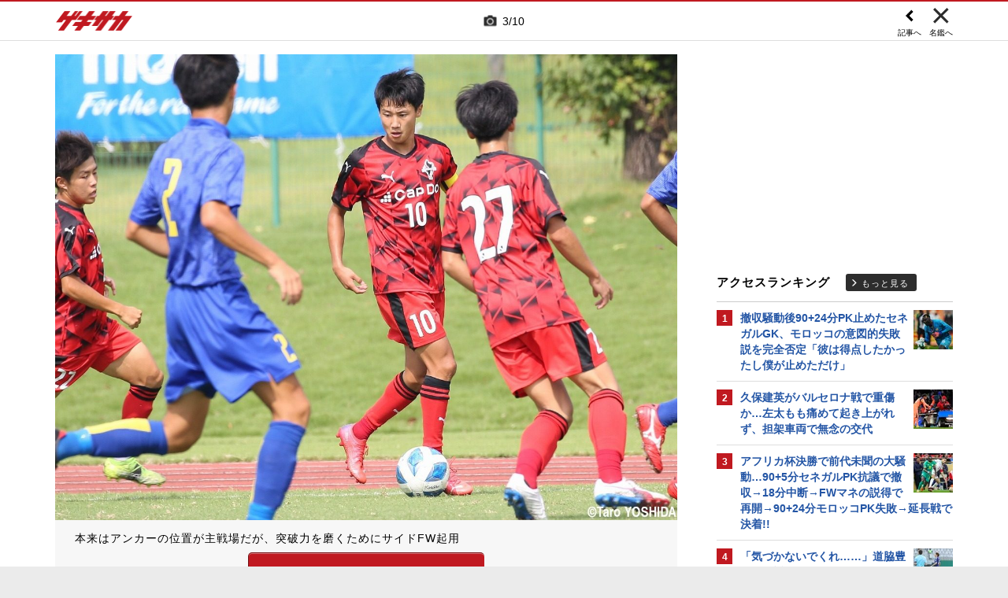

--- FILE ---
content_type: text/html; charset=UTF-8
request_url: https://web.gekisaka.jp/relatedarticle/photonews?player_id=52600&news_id=342197&photo_no=3
body_size: 17270
content:
<!DOCTYPE html PUBLIC "-//W3C//DTD HTML 4.0 Transitional//EN" "http://www.w3.org/TR/html4/loose.dtd">
<!--[if lt IE 7 ]><html class="ie ie6" lang="ja" itemscope itemtype="http://schema.org/Article"><![endif]-->
<!--[if IE 7 ]><html class="ie ie7" lang="ja" itemscope itemtype="http://schema.org/Article"><![endif]-->
<!--[if IE 8 ]><html class="ie ie8" lang="ja" itemscope itemtype="http://schema.org/Article"><![endif]-->
<!--[if (gte IE 9)|!(IE)]><!--><html lang="ja" itemscope itemtype="http://schema.org/Article"><!--<![endif]-->
<head>
	<!-- meta http-equiv="X-UA-Compatible" content="IE=8" /-->
	<!-- Basic Page Needs
	  ================================================== -->
	<meta charset="utf-8">
	<title>谷山湧人の写真特集 | ゲキサカ</title>
	<meta name="keywords" content="スポーツ,サッカー,フットボール,ニュース,写真,画像,フォトギャラリー,谷山湧人,FC徳島,四国リーグ">
	<meta name="description" content="FC徳島に所属する谷山湧人のフォトギャラリー。懐かしい秘蔵写真から最新の写真まで、さまざまな画像をまとめて見ることができます。">
	<meta name="robots" content="max-image-preview:large">
			<link rel="canonical" href="https://web.gekisaka.jp/relatedarticle/photonews?player_id=52600&order=new&news_id=342197&photo_no=3">
		<!-- Le fav and touch icons -->
	<link rel="apple-touch-icon-precomposed" sizes="144x144" href="//f.image.geki.jp/data/image/etc/apple-touch-icon-red.png">
	<link rel="apple-touch-icon-precomposed" sizes="114x114" href="//f.image.geki.jp/data/image/etc/apple-touch-icon-red.png">
	<link rel="apple-touch-icon-precomposed" sizes="72x72" href="//f.image.geki.jp/data/image/etc/apple-touch-icon-red.png">
	<link rel="apple-touch-icon-precomposed" href="//f.image.geki.jp/data/image/etc/apple-touch-icon-red.png">
	<!-- <link rel="shortcut icon" href=""> -->
	<meta name="format-detection" content="telephone=no">
	<meta name="viewport" content="width=device-width, initial-scale=1.0">
	<meta name="apple-mobile-web-app-capable" content="no">

	<meta property="og:title" content="谷山湧人の写真特集 | ゲキサカ">
	<meta property="og:type" content="blog">
	<meta property="og:url" content="https://web.gekisaka.jp/relatedarticle/photonews?player_id=52600&order=new&news_id=342197&photo_no=3">
			<meta property="og:image" content="https://f.image.geki.jp/data/image/news/2560/343000/342197/news_342197_3.jpg?time=20211001150753">
		<meta property="og:description" content="FC徳島に所属する谷山湧人のフォトギャラリー。懐かしい秘蔵写真から最新の写真まで、さまざまな画像をまとめて見ることができます。">
	<meta property="og:site_name" content="ゲキサカ">
	<meta property="fb:app_id" content="257252710958764">

			<meta name="twitter:card" content="summary_large_image">
		<meta name="twitter:site" content="@gekisaka">
	<meta name="twitter:title" content="谷山湧人の写真特集 | ゲキサカ">
	<meta name="twitter:description" content="FC徳島に所属する谷山湧人のフォトギャラリー。懐かしい秘蔵写真から最新の写真まで、さまざまな画像をまとめて見ることができます。">
			<meta name="twitter:image:src" content="https://f.image.geki.jp/data/image/news/600/343000/342197/news_twitter_342197_3.jpg?time=20211001150753">
				
		
	
<!-- Google Tag Manager -->
<script>
if(navigator.userAgent.indexOf('gekisaka-app') == -1){
window.dataLayer = window.dataLayer || [];
dataLayer.push({'ga':'true'});
	dataLayer.push({
		'contents_type':'relatedarticle',
		'page_type':'photonews'
	});
(function(w,d,s,l,i){w[l]=w[l]||[];w[l].push({'gtm.start':
new Date().getTime(),event:'gtm.js'});var f=d.getElementsByTagName(s)[0],
j=d.createElement(s),dl=l!='dataLayer'?'&l='+l:'';j.async=true;j.src=
'https://www.googletagmanager.com/gtm.js?id='+i+dl;f.parentNode.insertBefore(j,f);
})(window,document,'script','dataLayer','GTM-PD548V8');
}
</script>
<!-- End Google Tag Manager -->
<!-- Global site tag (gtag.js) - Google Analytics -->
<script async src="https://www.googletagmanager.com/gtag/js?id=G-5HH7MH94SJ"></script>
<script>
  window.dataLayer = window.dataLayer || [];
  function gtag(){dataLayer.push(arguments);}
  gtag('js', new Date());

  gtag('config', 'G-5HH7MH94SJ');
</script>
<!-- End Global site tag (gtag.js) - Google Analytics -->
<script type="text/javascript" src="//f.image.geki.jp/js/ga_mig.js?v=1.1"></script>


	<!-- CSS ================================================== -->
	<script type="text/javascript">
		var device = navigator.userAgent;
		var issmartphone = false;
		if((device.indexOf('iPhone') > 0 && device.indexOf('iPad') == -1) || device.indexOf('iPod') > 0 || device.indexOf('Android') > 0){
			issmartphone = true;
		}
	</script>
	<link rel="stylesheet" type="text/css" href="//f.image.geki.jp/css/style.css">
	<link rel="stylesheet" type="text/css" href="//f.image.geki.jp/css/corner/style.css">

		<link rel="stylesheet" href="//f.image.geki.jp/css/corner/cal.css" type="text/css">
		<link rel="stylesheet" href="//f.image.geki.jp/css/corner/simplePagination.css" type="text/css">
	<link href="//web.gekisaka.jp/css/font-awesome.min.css" rel="stylesheet">
	<link href="//f.image.geki.jp/css/jquery.mmenu.css" rel="stylesheet">
	<link href="//f.image.geki.jp/css/renewal_201509.css?v=1.22" rel="stylesheet">
	<link href="//f.image.geki.jp/css/corner/app.css" rel="stylesheet">
	<link href="//f.image.geki.jp/css/corner/photonews.css?v=1.5" rel="stylesheet" media="all">

			<link rel="preload" href="//f.image.geki.jp/data/image/news/2560/343000/342197/news_342197_3.jpg?time=20211001150753" as="image">

				<style>
			#access-ranking {
				margin-top: 0px;
			}

			#photonews .entry-body .btn.ar_left {
				margin-bottom: 1.844px;
			}
		</style>
	
	<!-- IE css -->
	<!--[if lt IE 8]>
		<link href="//f.image.geki.jp/css/corner/ie.css" rel="stylesheet" media="all">
	<![endif]-->

	<script type="text/javascript" src="https://ajax.googleapis.com/ajax/libs/jquery/1.7.2/jquery.min.js"></script>
	<script type="text/javascript" src="//f.image.geki.jp/js/jquery.history.js"></script>
	<script type="text/javascript" src="//f.image.geki.jp/js/jquery.lazyload.min.js"></script>
	<script type="text/javascript" src="//f.image.geki.jp/js/jquery.cookie.js"></script>
	<script type="text/javascript">
		$(document).ready(function(){ 
			$("img.lazy").lazyload({
				 effect_speed: 500,
				 effect : "fadeIn" 
			});
			$("#feature-plan img").lazyload({
				 effect_speed: 500,
				 effect : "fadeIn" 
			}); 
			$("#rank-access img").lazyload({
				 effect_speed: 500,
				 effect : "fadeIn" 
			}); 
		});
	</script>
	<script type="text/javascript">
		$(document).ready(function(){
			document.getElementById('zone-top').style.display = "block";
		});
	</script>
	<script type="text/javascript" src="//f.image.geki.jp/js/app.js?v=1.1"></script>
    <script type="text/javascript" src="//f.image.geki.jp/js/jquery-ui-1.9.2.custom.min.js"></script>
	
				
				<script type="text/javascript" src="//f.image.geki.jp/js/player-photonews.js?v=1.6"></script>
	
	<!-- CSS ================================================== -->

	
<script async src='https://securepubads.g.doubleclick.net/tag/js/gpt.js'></script>
<script>
(function(){
  var dmads = document.createElement('script');
  dmads.async = true;
  if ( issmartphone ) {
    dmads.src = 'https://ads.rubiconproject.com/prebid/16348_gekisaka_SP.js';
  } else {
    dmads.src = 'https://ads.rubiconproject.com/prebid/16348_gekisaka_PC.js';	
  }
  var node = document.getElementsByTagName('script')[0];
  node.parentNode.insertBefore(dmads, node);
})();
</script>
<script>
  !function (a9, a, p, s, t, A, g) { if (a[a9]) return; function q(c, r) { a[a9]._Q.push([c, r]) } a[a9] = { init: function () { q('i', arguments) }, fetchBids: function () { q('f', arguments) }, setDisplayBids: function () { }, targetingKeys: function () { return [] }, _Q: [] }; A = p.createElement(s); A.async = !0; A.src = t; g = p.getElementsByTagName(s)[0]; g.parentNode.insertBefore(A, g) }('apstag', window, document, 'script', '//c.amazon-adsystem.com/aax2/apstag.js');
</script>


<script>
var googletag = googletag || {};
googletag.cmd = googletag.cmd || [];

var pbjs = pbjs || {};
pbjs.que = pbjs.que || [];
</script>

<!-- GAM Header Tag Start -->
<script>
var gptadslots = [];
googletag.cmd.push(function() {
  if ( issmartphone ) {
	gptadslots['SP_Interstitial'] = googletag.defineOutOfPageSlot('/134974094/gekisaka1/GS_SP_Interstitial', googletag.enums.OutOfPageFormat.INTERSTITIAL).addService(googletag.pubads());
	gptadslots['SP_FOOTER_A'] = googletag.defineSlot('/134974094/gekisaka1/SP_FOOTER_A', [[1, 1], [300, 250],'fluid'], 'SP_FOOTER_A').addService(googletag.pubads());
	gptadslots['SP_NEWS_D'] = googletag.defineSlot('/134974094/gekisaka1/SP_NEWS_D', [[1, 1], [320, 100], [320, 50], [320, 110], [320, 180], [320, 130], [320, 75],'fluid'], 'SP_NEWS_D').addService(googletag.pubads());
	gptadslots['SP_NEWS_D_txt'] = googletag.defineSlot('/134974094/gekisaka1/SP_NEWS_D_txt', [[320, 100], [320, 50], [1, 1], 'fluid'], 'SP_NEWS_D_txt').addService(googletag.pubads());
	gptadslots['SP_NEWS_E'] = googletag.defineSlot('/134974094/gekisaka1/SP_NEWS_E', [[1, 1], [336, 280], [300, 250], 'fluid'], 'SP_NEWS_E').addService(googletag.pubads());
	gptadslots['SP_NEWS_Y1v2'] = googletag.defineSlot('/134974094/gekisaka1/SP_NEWS_Y1v2', [[1, 1], [320, 100], [320, 50], [320, 173], [336, 280], [300, 250],'fluid'], 'SP_NEWS_Y1v2').addService(googletag.pubads());
	gptadslots['SP_comic_01'] = googletag.defineSlot('/134974094/gekisaka1/SP_comic_01', [[1, 1], [320, 100], [320, 50], [336, 280], [300, 250], 'fluid'], 'SP_comic_01').addService(googletag.pubads());
	gptadslots['SP_comic_02'] = googletag.defineSlot('/134974094/gekisaka1/SP_comic_02', [[1, 1], [300, 150], [336, 280], [300, 250]], 'SP_comic_02').addService(googletag.pubads());
	gptadslots['SP_TOP_A'] = googletag.defineSlot('/134974094/gekisaka1/SP_TOP_A', [[1, 1], [300,250], [320,180], [320, 130], [320, 110], [320, 75], [320, 50], 'fluid'], 'SP_TOP_A').addService(googletag.pubads());
	gptadslots['SP_TOP_B'] = googletag.defineSlot('/134974094/gekisaka1/SP_TOP_B', [[1, 1], [320, 180], [320, 130], [320, 110], [320, 75], [320, 50], [300, 250], 'fluid'], 'SP_TOP_B').addService(googletag.pubads());
	gptadslots['SP_JACK_TOP'] = googletag.defineSlot('/134974094/gekisaka1/SP_JACK_TOP', [[1, 1]], 'SP_JACK_TOP').addService(googletag.pubads());
	gptadslots['SP_JACK_NEWS'] = googletag.defineSlot('/134974094/gekisaka1/SP_JACK_NEWS', [[1, 1],[320, 50], 'fluid'], 'SP_JACK_NEWS').addService(googletag.pubads());
	gptadslots['SP_SPIKE-DB_rectangle_A'] = googletag.defineSlot('/134974094/gekisaka1/SP_SPIKE-DB_rectangle_A', [[1, 1], [336, 280], [300, 250]], 'SP_SPIKE-DB_rectangle_A').addService(googletag.pubads());
	gptadslots['GS_SP_ARTICLE_PV'] = googletag.defineSlot('/134974094/gekisaka1/GS_SP_ARTICLE_PV', [[320, 200], [1, 1]], 'GS_SP_ARTICLE_PV').addService(googletag.pubads());
	gptadslots['SP_TOP_PR_1'] = googletag.defineSlot('/134974094/gekisaka1/SP_TOP_PR_1', [[1, 1], 'fluid'], 'SP_TOP_PR_1').addService(googletag.pubads());
	gptadslots['SP_TOP_PR_2'] = googletag.defineSlot('/134974094/gekisaka1/SP_TOP_PR_2', [[1, 1], 'fluid'], 'SP_TOP_PR_2').addService(googletag.pubads());
	gptadslots['SP_TOP_PR_3'] = googletag.defineSlot('/134974094/gekisaka1/SP_TOP_PR_3', [[1, 1], 'fluid'], 'SP_TOP_PR_3').addService(googletag.pubads());
	gptadslots['SP_TOP_PR_4'] = googletag.defineSlot('/134974094/gekisaka1/SP_TOP_PR_4', [[1, 1], 'fluid'], 'SP_TOP_PR_4').addService(googletag.pubads());
	gptadslots['SP_NEWS_PR_1'] = googletag.defineSlot('/134974094/gekisaka1/SP_NEWS_PR_1', [[1, 1], 'fluid'], 'SP_NEWS_PR_1').addService(googletag.pubads());
	gptadslots['SP_NEWS_PR_2'] = googletag.defineSlot('/134974094/gekisaka1/SP_NEWS_PR_2', [[1, 1], 'fluid'], 'SP_NEWS_PR_2').addService(googletag.pubads());
	gptadslots['SP_NEWS_detail_PR_1'] = googletag.defineSlot('/134974094/gekisaka1/SP_NEWS_detail_PR_1', [[1, 1], 'fluid'], 'SP_NEWS_detail_PR_1').addService(googletag.pubads());
	gptadslots['SP_NEWS_inread'] = googletag.defineSlot('/134974094/gekisaka1/SP_NEWS_inread', [[1, 1],[300,250],[320,180],'fluid'], 'SP_NEWS_inread').addService(googletag.pubads());
	gptadslots['SP_FOOTER_Yahoo'] = googletag.defineSlot('/134974094/gekisaka1/SP_FOOTER_Yahoo', [[1, 1], [320, 50]], 'SP_FOOTER_Yahoo').addService(googletag.pubads());
	gptadslots['SP_Special_1'] = googletag.defineSlot('/134974094/gekisaka1/SP_Special_1', [[1, 1], [320, 100], [320, 50], [300, 100], [320, 180], [300, 250], [336, 280],[320, 75],'fluid'], 'SP_Special_1').addService(googletag.pubads());
	gptadslots['SP_Special_2'] = googletag.defineSlot('/134974094/gekisaka1/SP_Special_2', [[1, 1], [320, 100], [320, 50], [300, 100], [320, 180], [300, 250], [336, 280],[320, 75],'fluid'], 'SP_Special_2').addService(googletag.pubads());
	gptadslots['SP_Special_3'] = googletag.defineSlot('/134974094/gekisaka1/SP_Special_3', [[1, 1], [320, 100], [320, 50], [300, 100], [320, 180], [300, 250], [336, 280],[320, 75],'fluid'], 'SP_Special_3').addService(googletag.pubads());
	gptadslots['SP_NEWS_overlay'] = googletag.defineSlot('/134974094/gekisaka1/SP_NEWS_overlay', [[1, 1], [320, 50],[320, 70],'fluid'], 'SP_NEWS_overlay').addService(googletag.pubads());

  } else {
	gptadslots['PC_FOOTER_A'] = googletag.defineSlot('/134974094/gekisaka1/PC_FOOTER_A', [[1, 1], [728, 90],  'fluid'], 'PC_FOOTER_A').addService(googletag.pubads());
	gptadslots['PC_SIDE_A'] = googletag.defineSlot('/134974094/gekisaka1/PC_SIDE_A', [[1, 1], [300, 600], [300, 250],  'fluid'], 'PC_SIDE_A').addService(googletag.pubads());
	gptadslots['PC_SIDE_B'] = googletag.defineSlot('/134974094/gekisaka1/PC_SIDE_B', [[1, 1], [300, 250],  'fluid'], 'PC_SIDE_B').addService(googletag.pubads());
	gptadslots['PC_NEWS_D'] = googletag.defineSlot('/134974094/gekisaka1/PC_NEWS_D', [[1, 1], [970, 250], [970, 90], [728, 90], 'fluid'], 'PC_NEWS_D').addService(googletag.pubads());
	gptadslots['PC_NEWS_detail_PR_1'] = googletag.defineSlot('/134974094/gekisaka1/PC_NEWS_detail_PR_1', [[1, 1], 'fluid'], 'PC_NEWS_detail_PR_1').addService(googletag.pubads());
	gptadslots['PC_NEWS_PHOTO'] = googletag.defineSlot('/134974094/gekisaka1/PC_NEWS_PHOTO', [[1, 1], [300, 250], 'fluid'], 'PC_NEWS_PHOTO').addService(googletag.pubads());
	gptadslots['PC_NEWS_E'] = googletag.defineSlot('/134974094/gekisaka1/PC_NEWS_E', [[1, 1], [336, 280], [300, 250], 'fluid'], 'PC_NEWS_E').addService(googletag.pubads());
	gptadslots['PC_NEWS_E2_Yahoo'] = googletag.defineSlot('/134974094/gekisaka1/PC_NEWS_E2_Yahoo', [[1, 1], [336, 280], [300, 250], 'fluid'], 'PC_NEWS_E2_Yahoo').addService(googletag.pubads());
	gptadslots['PC_NEWS_Y1v2'] = googletag.defineSlot('/134974094/gekisaka1/PC_NEWS_Y1v2', [[1, 1], [728, 130], [728, 90], 'fluid'], 'PC_NEWS_Y1v2').addService(googletag.pubads());
	gptadslots['PC_comic_01'] = googletag.defineSlot('/134974094/gekisaka1/PC_comic_01', [[1, 1], [336, 280], [300, 250], 'fluid'], 'PC_comic_01').addService(googletag.pubads());
	gptadslots['PC_comic_02'] = googletag.defineSlot('/134974094/gekisaka1/PC_comic_02', [[1, 1], [336, 280], [300, 250], [300, 150], 'fluid'], 'PC_comic_02').addService(googletag.pubads());
	gptadslots['PC_TOP_A'] = googletag.defineSlot('/134974094/gekisaka1/PC_TOP_A', [[1, 1], [731, 150], [728, 90], 'fluid'], 'PC_TOP_A').addService(googletag.pubads());
	gptadslots['PC_TOP_B'] = googletag.defineSlot('/134974094/gekisaka1/PC_TOP_B', [[1, 1], [731, 150], [728, 90], 'fluid'], 'PC_TOP_B').addService(googletag.pubads());
	gptadslots['PC_SPIKE-DB_rectangle_A'] = googletag.defineSlot('/134974094/gekisaka1/PC_SPIKE-DB_rectangle_A', [[1, 1], [336, 280], [300, 250], 'fluid'], 'PC_SPIKE-DB_rectangle_A').addService(googletag.pubads());
	gptadslots['PC_PR'] = googletag.defineSlot('/134974094/gekisaka1/PC_PR', [[300, 90], 'fluid', [1,1]], 'PC_PR').addService(googletag.pubads());
	gptadslots['PC_NEWS_PR_1'] = googletag.defineSlot('/134974094/gekisaka1/PC_NEWS_PR_1', [[1, 1], [300, 90], 'fluid'], 'PC_NEWS_PR_1').addService(googletag.pubads());
	gptadslots['PC_NEWS_PR_2'] = googletag.defineSlot('/134974094/gekisaka1/PC_NEWS_PR_2', [[1, 1], [300, 90], 'fluid'], 'PC_NEWS_PR_2').addService(googletag.pubads());
	gptadslots['PC_TOP_PR_1'] = googletag.defineSlot('/134974094/gekisaka1/PC_TOP_PR_1', [[1, 1], [300, 90], 'fluid'], 'PC_TOP_PR_1').addService(googletag.pubads());
	gptadslots['PC_NEWS_inread'] = googletag.defineSlot('/134974094/gekisaka1/PC_NEWS_inread', [[1, 1],[480,270],[468,60],'fluid'], 'PC_NEWS_inread').addService(googletag.pubads());
	gptadslots['PC_Special_1'] = googletag.defineSlot('/134974094/gekisaka1/PC_Special_1', [[1, 1], [468, 60], [640, 100], [728, 90],'fluid'], 'PC_Special_1').addService(googletag.pubads());
	gptadslots['PC_Special_2'] = googletag.defineSlot('/134974094/gekisaka1/PC_Special_2', [[1, 1], [468, 60], [640, 100], [728, 90],'fluid'], 'PC_Special_2').addService(googletag.pubads());
	gptadslots['PC_Special_3'] = googletag.defineSlot('/134974094/gekisaka1/PC_Special_3', [[1, 1], [468, 60], [640, 100], [728, 90],'fluid'], 'PC_Special_3').addService(googletag.pubads());
	gptadslots['PC_Special_Portrait_L'] = googletag.defineSlot('/134974094/gekisaka1/PC_Special_Portrait_L', [[1, 1], [120, 600], [300, 600], [300, 1000],'fluid'], 'PC_Special_Portrait_L').addService(googletag.pubads());
	gptadslots['PC_Special_Portrait_R'] = googletag.defineSlot('/134974094/gekisaka1/PC_Special_Portrait_R', [[1, 1], [120, 600], [300, 600], [300, 1000],'fluid'], 'PC_Special_Portrait_R').addService(googletag.pubads());
	gptadslots['PC_TOP_Billboard'] = googletag.defineSlot('/134974094/gekisaka1/PC_TOP_Billboard', [[1, 1], [970, 250], [728, 90], 'fluid'], 'PC_TOP_Billboard').addService(googletag.pubads());

  }

  googletag.pubads().collapseEmptyDivs(true,true);
  googletag.pubads().enableSingleRequest();
  googletag.pubads().disableInitialLoad();
  googletag.enableServices();
  if (issmartphone) {
    googletag.display(gptadslots['SP_Interstitial']);
  }
});

var cX = cX || {}; cX.callQueue = cX.callQueue || [];
cX.callQueue.push(['invoke', function () {
var cx_segments = cX.getUserSegmentIds({ persistedQueryId: 'ecd8a91406d797e64447b1e941fffcac99f45a94' });
    googletag.cmd.push(function () {
    googletag.pubads().setTargeting('CxSegments', cx_segments);
    });
    cX.getSegments("20cf87c26683f0c58e0e9a1fa917d76eaf94849b", function (segments) {
    var contextualIds = [];
        cX.Array.forEach(segments, function (cxTypedSegment, index) {
        if (cxTypedSegment.type === "contextual") {
        contextualIds.push(cxTypedSegment.id);
            }
        });
        googletag.cmd.push(function () {
        googletag.pubads().setTargeting("CxContext", contextualIds);
        });
    });
}]);

</script>

<script>
// Timeout
var apstagTimeout = 1500;
var failSafeTimeout = 3500;

apstag.init({
  pubID: '3598',
  adServer: 'googletag',
  bidTimeout: apstagTimeout
});

var apstagSlots = [];
if ( issmartphone ) {

	apstagSlots.push( { slotID: 'SP_TOP_B', slotName: '/134974094/gekisaka1/SP_TOP_B', sizes: [[300, 250], [320, 180], [320, 50]] } );
	apstagSlots.push( { slotID: 'SP_NEWS_D', slotName: '/134974094/gekisaka1/SP_NEWS_D', sizes: [[320, 100], [320, 50], [320, 180]] } );
	apstagSlots.push( { slotID: 'SP_NEWS_E', slotName: '/134974094/gekisaka1/SP_NEWS_E', sizes: [[336, 280], [300, 250]] } );
	apstagSlots.push( { slotID: 'SP_JACK_NEWS', slotName: '/134974094/gekisaka1/SP_JACK_NEWS', sizes: [[320, 50]] } );
	apstagSlots.push( { slotID: 'SP_NEWS_overlay', slotName: '/134974094/gekisaka1/SP_NEWS_overlay', sizes: [[320, 50]] } );

} else {

	apstagSlots.push( { slotID: 'PC_TOP_B', slotName: '/134974094/gekisaka1/PC_TOP_B', sizes: [[728, 90]] } );
	apstagSlots.push( { slotID: 'PC_SIDE_A', slotName: '/134974094/gekisaka1/PC_SIDE_A', sizes: [[300, 600], [300, 250]] } );
	apstagSlots.push( { slotID: 'PC_SIDE_B', slotName: '/134974094/gekisaka1/PC_SIDE_B', sizes: [[300, 250]] } );
	apstagSlots.push( { slotID: 'PC_NEWS_D', slotName: '/134974094/gekisaka1/PC_NEWS_D', sizes: [[970, 250], [970, 90], [728, 90]] } );
	apstagSlots.push( { slotID: 'PC_NEWS_E', slotName: '/134974094/gekisaka1/PC_NEWS_E', sizes: [[336, 280], [300, 250]] } );
	apstagSlots.push( { slotID: 'PC_NEWS_PHOTO', slotName: '/134974094/gekisaka1/PC_NEWS_PHOTO', sizes: [[300, 250]] } );
	apstagSlots.push( { slotID: 'PC_NEWS_E2_Yahoo', slotName: '/134974094/gekisaka1/PC_NEWS_E2_Yahoo', sizes: [[336, 280], [300, 250]] } );

}

function fetchHeaderBids() {
  var bidders = ['a9', 'prebid'];
  var requestManager = {
    adserverRequestSent: false
  };

  bidders.forEach(function(bidder) {
    requestManager[bidder] = false;
  })

  function allBiddersBack() {
    var allBiddersBack = bidders
      .map(function(bidder) {return requestManager[bidder]; })
      .filter(function(bool) {return bool;})
      .length === bidders.length;
    return allBiddersBack;
  }

  function headerBidderBack(bidder) {
    if (requestManager.adserverRequestSent === true) {
      return;
    }
    if (bidder === 'a9') {
      googletag.cmd.push(function() {
        apstag.setDisplayBids();
      });
    }
    requestManager[bidder] = true;
    if (allBiddersBack()) {
      sendAdserverRequest();
    }
  }

  function sendAdserverRequest() {
    if (requestManager.adserverRequestSent === true) {
      return;
    }
    requestManager.adserverRequestSent = true;
    googletag.cmd.push(function() {
      googletag.pubads().refresh();
    });
  }

  function requestBids() {
    apstag.fetchBids({
      slots: apstagSlots
    }, function(bids) {
      headerBidderBack('a9');
    });
    // Demand Manager (Prebid.js)
    googletag.cmd.push(function () {
      pbjs.que.push(function () {
        pbjs.rp.requestBids({
          callback: function (bidResponses) {

          }
        });
      });
    });
  }

  requestBids();
  window.setTimeout(function() {
    sendAdserverRequest();
  }, failSafeTimeout);
}

fetchHeaderBids();
</script>
		
<script type="text/javascript">
if(navigator.userAgent.indexOf('gekisaka-app') == -1){
	googletag.cmd.push(function() {
		googletag.pubads().setTargeting('URLs', location.pathname.substr(0,40));
		googletag.pubads().setTargeting('Ref', document.referrer.length>0?document.referrer.split('/')[2]:'null');
		googletag.pubads().setTargeting('contents_type', ['relatedarticle']);
		googletag.pubads().setTargeting('page_type', ['photonews']);
		googletag.pubads().setTargeting('PR', ['false']);
		googletag.pubads().setTargeting("strnativekey", "PytfL7PMPGEbMjHARJ3Qdr42");
		var gekicookies = document.cookie;
		if(gekicookies != ''){
			var gekicookieArray = gekicookies.split(';');
			for(var i = 0; i < gekicookieArray.length; i++){
				var gekicookie = gekicookieArray[i].split('=');
				if(gekicookie[0].match("KDS_A")){ googletag.pubads().setTargeting(gekicookie[0].replace(" ", ""), [gekicookie[1]]); }
				if(gekicookie[0].match("KDS_G")){ googletag.pubads().setTargeting(gekicookie[0].replace(" ", ""), [gekicookie[1]]); }
				if(gekicookie[0].match("KDS_B")){ googletag.pubads().setTargeting(gekicookie[0].replace(" ", ""), [gekicookie[1]]); }
			}
		}
	});

}
</script>

	<script>window["_GOOG_TRANS_EXT_VER"] = "1";</script>

	<script type="text/javascript" src="//f.image.geki.jp/js/jkl-calendar.js" charset="Shift_JIS"></script>
	<script src="https://store.f.image.geki.jp/store/assets/v1/js/slick.min.js"></script>

<script type="text/javascript">
function fetchLazyloadingBids(apstagLazyloadingSlot, slotName) {
  if (false === gptadslots.hasOwnProperty(slotName)){
    return false;
  }

  var lazyloadingBidders = ['a9', 'prebid'];
  var lazyloadingRequestManager = {
    adserverRequestSent: false
  };

  lazyloadingBidders.forEach(function(bidder) {
    lazyloadingRequestManager[bidder] = false;
  })

  function allLazyloadingBiddersBack() {
    var allLazyloadingBiddersBack = lazyloadingBidders
      .map(function(bidder) {return lazyloadingRequestManager[bidder]; })
      .filter(function(bool) {return bool;})
      .length === lazyloadingBidders.length;
    return allLazyloadingBiddersBack;
  }

  function lazyloadingBidderBack(bidder) {
    if (lazyloadingRequestManager.adserverRequestSent === true) {
      return;
    }
    if (bidder === 'a9') {
      googletag.cmd.push(function() {
        apstag.setDisplayBids();
      });
    } else if (bidder === 'prebid') {
      // DO NOTHING
    }
    lazyloadingRequestManager[bidder] = true;
    if (allLazyloadingBiddersBack()) {
      sendLazyloadingAdserverRequest();
    }
  }

  function sendLazyloadingAdserverRequest() {
    if (lazyloadingRequestManager.adserverRequestSent === true) {
      return;
    }
    lazyloadingRequestManager.adserverRequestSent = true;
    googletag.cmd.push(function() {
      googletag.pubads().refresh([gptadslots[slotName]]);
    });
  }

  function requestLazyloadingBids() {
    // TAM
    apstag.fetchBids({
      // Hard-Coded
      slots: [apstagLazyloadingSlot]
    }, function(bids) {
      lazyloadingBidderBack('a9');
    });
    // Demand Manager (Prebid.js)
    googletag.cmd.push(function() {
      pbjs.que.push(function() {
        pbjs.rp.requestBids({
          callback: function (bidResponses) {
            lazyloadingBidderBack('prebid');
          },
          gptSlotObjects: [gptadslots[slotName]]
        });
      });
    });
  }

  requestLazyloadingBids();
  window.setTimeout(function() {
    sendLazyloadingAdserverRequest();
  }, failSafeTimeout);
}
</script>
</head>
<body id="photonews" class="js" data-twttr-rendered="true">
<!-- Google Tag Manager (noscript) --><noscript><iframe src="https://www.googletagmanager.com/ns.html?id=GTM-PD548V8"height="0" width="0" style="display:none;visibility:hidden"></iframe></noscript><!-- End Google Tag Manager (noscript) -->
<!-- header -->
<div id="zone-top">
	<header id="header">
		<div class="row">
			<div class="nav-top">
				<div class="nav-top_inner">
					<ul class="top-left">
						<li><h1 id="nav-logo"><a href="/">ゲキサカ</a></h1></li>
					</ul>
											<div class="top-center">
							<div class="slick-counter">
								<span class="photonews_slide_current">3</span>
								<span class="photonews_slide_total">10</span>
							</div>
						</div><!-- .top-center -->
										<div class="top-right">
						<a href="" class="close-btn">
							<div class="close">
								<img src="//f.image.geki.jp/images/close.png" alt="">
																<span>名鑑へ</span>
															</div><!-- .close -->
						</a>
					</div><!-- .top-right -->
										<div class="top-right top-right-left">
						<a href="//web.gekisaka.jp/photonews/youth/detail/?342197-342197-pn&photo_no=3#photolist" class="news-link-btn">
							<div class="close">
								<img src="//f.image.geki.jp/images/big_arrow_left.png" alt="">
								<span>記事へ</span>
							</div><!-- .close -->
						</a>
					</div><!-- .top-right-left -->
									</div><!-- .nav-top_inner -->
			</div><!-- #nav-top -->
		</div><!-- .row -->
	</header>
</div>

<!-- end header -->

<div id="wrap">
	
<div id='SP_NEWS_overlay' style='position:fixed;left:0;bottom:0;z-index:100;max-height:100px;width:100%;text-align:center'>
	<script> if ( issmartphone ) googletag.cmd.push(function() { googletag.display('SP_NEWS_overlay'); });</script>
</div>

	<div id="fb-root"></div>
	<script>(function(d, s, id) {
		var js, fjs = d.getElementsByTagName(s)[0];
		if (d.getElementById(id)) return;
		js = d.createElement(s); js.id = id;
		js.src = "https://connect.facebook.net/ja_JP/sdk.js#xfbml=1&version=v3.0";
		fjs.parentNode.insertBefore(js, fjs);
	}(document, 'script', 'facebook-jssdk'));</script>

	<!--[if lt IE 7]>
		<p class="chromeframe"> <strong>outdated</strong> browser. Please <a href="http://browsehappy.com/">upgrade your browser</a> to improve your experience.</p>
	<![endif]-->	<!-- end head include-->

	<!-- loop-single.php -->
	
	<div id="zones-middle" class="row">
		<div class="zones-middle-container">
			<!--=========== contents ============-->
				<article id="single-main" class="entry-post-container">
		
				
		
						<input type="hidden" name="page" value="1">
			<input type="hidden" name="order_new" value="//web.gekisaka.jp/relatedarticle/photonews?player_id=52600&order=new&news_id=342197&photo_no=1">
			<input type="hidden" name="order_old" value="//web.gekisaka.jp/relatedarticle/photonews?player_id=52600&order=old&news_id=274978&photo_no=15">
			<input type="hidden" name="photo_max_count" value="10">
			<input type="hidden" name="photo_list" value='[{"mst_id_news":"342197","photo_no":"1","mst_id_player":"52600","news_type":"2","category_id":"12","subject":"\u30c8\u30c3\u30d7\u30c1\u30fc\u30e0\u6607\u683c\u5185\u5b9a\u306e\u718a\u672c\u30e6\u30fc\u30b9MF\u8c37\u5c71\u6e67\u4eba\u304c1\u30a2\u30b7\u30b9\u30c8(5\u679a)","body":"\u3000\u9ad8\u5186\u5bae\u676fJFA U-18\u30b5\u30c3\u30ab\u30fc\u30d7\u30ea\u30f3\u30b9\u30ea\u30fc\u30b02021 \u4e5d\u5dde\u306f9\u670823\u65e5\u3001\u5ef6\u671f\u3055\u308c\u3066\u3044\u305f\u7b2c5\u7bc0\u306e{{c|\u30ed\u30a2\u30c3\u30bd\u718a\u672c\u30e6\u30fc\u30b9}}(\u718a\u672c)\u5bfe\u65e5\u7ae0\u5b66\u5712\u9ad8(\u5bae\u5d0e)\u6226\u3092\u884c\u3044\u3001\u65e5\u7ae0\u5b66\u5712\u304c\uff13\uff0d\uff12\u3067\u9006\u8ee2\u52dd\u3061\u3057\u305f\u3002<noyahoo><hr\/>\u25bc\u95a2\u9023\u30ea\u30f3\u30af\r\n<a href=\"https:\/\/web.gekisaka.jp\/pickup\/detail\/?328501-328501-fl\">\u25cf\u9ad8\u5186\u5bae\u676f\u30d7\u30ea\u30f3\u30b9\u30ea\u30fc\u30b02021\u7279\u96c6<\/a> <\/noyahoo>\r\n","newssrc":"0","open_day":"2021-10-01 15:07:00","update_day":"2021-10-01 15:07:53","fp_id":"342197","fp_cat":"pn","file_ext":"jpg","org_file_ext":"jpg","caption":"\u718a\u672c\u30c8\u30c3\u30d7\u30c1\u30fc\u30e0\u6607\u683c\u5185\u5b9a\u306eMF{{\u8c37\u5c71\u6e67\u4eba}}(3\u5e74)\u306f\u53f3CK\u304b\u3089\u30b4\u30fc\u30eb\u3092\u30a2\u30b7\u30b9\u30c8","caption_translation":"\u718a\u672c\u30c8\u30c3\u30d7\u30c1\u30fc\u30e0\u6607\u683c\u5185\u5b9a\u306eMF<pcsmp><a href=\"\/\/web.gekisaka.jp\/player\/?52600-52600-jp\">\u8c37\u5c71\u6e67\u4eba<\/a><\/pcsmp>(3\u5e74)\u306f\u53f3CK\u304b\u3089\u30b4\u30fc\u30eb\u3092\u30a2\u30b7\u30b9\u30c8","copyright":"Taro YOSHIDA","copyright_color":"1","news_url":"\/\/web.gekisaka.jp\/photonews\/youth\/detail\/?342197-342197-pn&photo_no=1#photolist"},{"mst_id_news":"342197","photo_no":"2","mst_id_player":"52600","news_type":"2","category_id":"12","subject":"\u30c8\u30c3\u30d7\u30c1\u30fc\u30e0\u6607\u683c\u5185\u5b9a\u306e\u718a\u672c\u30e6\u30fc\u30b9MF\u8c37\u5c71\u6e67\u4eba\u304c1\u30a2\u30b7\u30b9\u30c8(5\u679a)","body":"\u3000\u9ad8\u5186\u5bae\u676fJFA U-18\u30b5\u30c3\u30ab\u30fc\u30d7\u30ea\u30f3\u30b9\u30ea\u30fc\u30b02021 \u4e5d\u5dde\u306f9\u670823\u65e5\u3001\u5ef6\u671f\u3055\u308c\u3066\u3044\u305f\u7b2c5\u7bc0\u306e{{c|\u30ed\u30a2\u30c3\u30bd\u718a\u672c\u30e6\u30fc\u30b9}}(\u718a\u672c)\u5bfe\u65e5\u7ae0\u5b66\u5712\u9ad8(\u5bae\u5d0e)\u6226\u3092\u884c\u3044\u3001\u65e5\u7ae0\u5b66\u5712\u304c\uff13\uff0d\uff12\u3067\u9006\u8ee2\u52dd\u3061\u3057\u305f\u3002<noyahoo><hr\/>\u25bc\u95a2\u9023\u30ea\u30f3\u30af\r\n<a href=\"https:\/\/web.gekisaka.jp\/pickup\/detail\/?328501-328501-fl\">\u25cf\u9ad8\u5186\u5bae\u676f\u30d7\u30ea\u30f3\u30b9\u30ea\u30fc\u30b02021\u7279\u96c6<\/a> <\/noyahoo>\r\n","newssrc":"0","open_day":"2021-10-01 15:07:00","update_day":"2021-10-01 15:07:53","fp_id":"342197","fp_cat":"pn","file_ext":"jpg","org_file_ext":"jpg","caption":"DF\u306b\u63b4\u307e\u308c\u306a\u304c\u3089\u3082\u5f37\u5f15\u306b\u524d\u3078\u884c\u304f\u30b7\u30fc\u30f3\u3082","caption_translation":"DF\u306b\u63b4\u307e\u308c\u306a\u304c\u3089\u3082\u5f37\u5f15\u306b\u524d\u3078\u884c\u304f\u30b7\u30fc\u30f3\u3082","copyright":"Taro YOSHIDA","copyright_color":"1","news_url":"\/\/web.gekisaka.jp\/photonews\/youth\/detail\/?342197-342197-pn&photo_no=2#photolist"},{"mst_id_news":"342197","photo_no":"3","mst_id_player":"52600","news_type":"2","category_id":"12","subject":"\u30c8\u30c3\u30d7\u30c1\u30fc\u30e0\u6607\u683c\u5185\u5b9a\u306e\u718a\u672c\u30e6\u30fc\u30b9MF\u8c37\u5c71\u6e67\u4eba\u304c1\u30a2\u30b7\u30b9\u30c8(5\u679a)","body":"\u3000\u9ad8\u5186\u5bae\u676fJFA U-18\u30b5\u30c3\u30ab\u30fc\u30d7\u30ea\u30f3\u30b9\u30ea\u30fc\u30b02021 \u4e5d\u5dde\u306f9\u670823\u65e5\u3001\u5ef6\u671f\u3055\u308c\u3066\u3044\u305f\u7b2c5\u7bc0\u306e{{c|\u30ed\u30a2\u30c3\u30bd\u718a\u672c\u30e6\u30fc\u30b9}}(\u718a\u672c)\u5bfe\u65e5\u7ae0\u5b66\u5712\u9ad8(\u5bae\u5d0e)\u6226\u3092\u884c\u3044\u3001\u65e5\u7ae0\u5b66\u5712\u304c\uff13\uff0d\uff12\u3067\u9006\u8ee2\u52dd\u3061\u3057\u305f\u3002<noyahoo><hr\/>\u25bc\u95a2\u9023\u30ea\u30f3\u30af\r\n<a href=\"https:\/\/web.gekisaka.jp\/pickup\/detail\/?328501-328501-fl\">\u25cf\u9ad8\u5186\u5bae\u676f\u30d7\u30ea\u30f3\u30b9\u30ea\u30fc\u30b02021\u7279\u96c6<\/a> <\/noyahoo>\r\n","newssrc":"0","open_day":"2021-10-01 15:07:00","update_day":"2021-10-01 15:07:53","fp_id":"342197","fp_cat":"pn","file_ext":"jpg","org_file_ext":"jpg","caption":"\u672c\u6765\u306f\u30a2\u30f3\u30ab\u30fc\u306e\u4f4d\u7f6e\u304c\u4e3b\u6226\u5834\u3060\u304c\u3001\u7a81\u7834\u529b\u3092\u78e8\u304f\u305f\u3081\u306b\u30b5\u30a4\u30c9FW\u8d77\u7528","caption_translation":"\u672c\u6765\u306f\u30a2\u30f3\u30ab\u30fc\u306e\u4f4d\u7f6e\u304c\u4e3b\u6226\u5834\u3060\u304c\u3001\u7a81\u7834\u529b\u3092\u78e8\u304f\u305f\u3081\u306b\u30b5\u30a4\u30c9FW\u8d77\u7528","copyright":"Taro YOSHIDA","copyright_color":"1","news_url":"\/\/web.gekisaka.jp\/photonews\/youth\/detail\/?342197-342197-pn&photo_no=3#photolist"},{"mst_id_news":"342197","photo_no":"4","mst_id_player":"52600","news_type":"2","category_id":"12","subject":"\u30c8\u30c3\u30d7\u30c1\u30fc\u30e0\u6607\u683c\u5185\u5b9a\u306e\u718a\u672c\u30e6\u30fc\u30b9MF\u8c37\u5c71\u6e67\u4eba\u304c1\u30a2\u30b7\u30b9\u30c8(5\u679a)","body":"\u3000\u9ad8\u5186\u5bae\u676fJFA U-18\u30b5\u30c3\u30ab\u30fc\u30d7\u30ea\u30f3\u30b9\u30ea\u30fc\u30b02021 \u4e5d\u5dde\u306f9\u670823\u65e5\u3001\u5ef6\u671f\u3055\u308c\u3066\u3044\u305f\u7b2c5\u7bc0\u306e{{c|\u30ed\u30a2\u30c3\u30bd\u718a\u672c\u30e6\u30fc\u30b9}}(\u718a\u672c)\u5bfe\u65e5\u7ae0\u5b66\u5712\u9ad8(\u5bae\u5d0e)\u6226\u3092\u884c\u3044\u3001\u65e5\u7ae0\u5b66\u5712\u304c\uff13\uff0d\uff12\u3067\u9006\u8ee2\u52dd\u3061\u3057\u305f\u3002<noyahoo><hr\/>\u25bc\u95a2\u9023\u30ea\u30f3\u30af\r\n<a href=\"https:\/\/web.gekisaka.jp\/pickup\/detail\/?328501-328501-fl\">\u25cf\u9ad8\u5186\u5bae\u676f\u30d7\u30ea\u30f3\u30b9\u30ea\u30fc\u30b02021\u7279\u96c6<\/a> <\/noyahoo>\r\n","newssrc":"0","open_day":"2021-10-01 15:07:00","update_day":"2021-10-01 15:07:53","fp_id":"342197","fp_cat":"pn","file_ext":"jpg","org_file_ext":"jpg","caption":"\u300c\u81ea\u5206\u306e\u30ad\u30c3\u30af\u3067\u30c1\u30e3\u30f3\u30b9\u3092\u6f14\u51fa\u3057\u305f\u308a\u3001\u30b4\u30fc\u30eb\u3092\u6c7a\u3081\u305f\u308a\u3068\u3044\u3046\u3068\u3053\u308d\u3092\u30b5\u30dd\u30fc\u30bf\u30fc\u306e\u7686\u3055\u3093\u306b\u306f\u898b\u3066\u6b32\u3057\u3044\u3067\u3059\u300d","caption_translation":"\u300c\u81ea\u5206\u306e\u30ad\u30c3\u30af\u3067\u30c1\u30e3\u30f3\u30b9\u3092\u6f14\u51fa\u3057\u305f\u308a\u3001\u30b4\u30fc\u30eb\u3092\u6c7a\u3081\u305f\u308a\u3068\u3044\u3046\u3068\u3053\u308d\u3092\u30b5\u30dd\u30fc\u30bf\u30fc\u306e\u7686\u3055\u3093\u306b\u306f\u898b\u3066\u6b32\u3057\u3044\u3067\u3059\u300d","copyright":"Taro YOSHIDA","copyright_color":"1","news_url":"\/\/web.gekisaka.jp\/photonews\/youth\/detail\/?342197-342197-pn&photo_no=4#photolist"},{"mst_id_news":"342197","photo_no":"5","mst_id_player":"52600","news_type":"2","category_id":"12","subject":"\u30c8\u30c3\u30d7\u30c1\u30fc\u30e0\u6607\u683c\u5185\u5b9a\u306e\u718a\u672c\u30e6\u30fc\u30b9MF\u8c37\u5c71\u6e67\u4eba\u304c1\u30a2\u30b7\u30b9\u30c8(5\u679a)","body":"\u3000\u9ad8\u5186\u5bae\u676fJFA U-18\u30b5\u30c3\u30ab\u30fc\u30d7\u30ea\u30f3\u30b9\u30ea\u30fc\u30b02021 \u4e5d\u5dde\u306f9\u670823\u65e5\u3001\u5ef6\u671f\u3055\u308c\u3066\u3044\u305f\u7b2c5\u7bc0\u306e{{c|\u30ed\u30a2\u30c3\u30bd\u718a\u672c\u30e6\u30fc\u30b9}}(\u718a\u672c)\u5bfe\u65e5\u7ae0\u5b66\u5712\u9ad8(\u5bae\u5d0e)\u6226\u3092\u884c\u3044\u3001\u65e5\u7ae0\u5b66\u5712\u304c\uff13\uff0d\uff12\u3067\u9006\u8ee2\u52dd\u3061\u3057\u305f\u3002<noyahoo><hr\/>\u25bc\u95a2\u9023\u30ea\u30f3\u30af\r\n<a href=\"https:\/\/web.gekisaka.jp\/pickup\/detail\/?328501-328501-fl\">\u25cf\u9ad8\u5186\u5bae\u676f\u30d7\u30ea\u30f3\u30b9\u30ea\u30fc\u30b02021\u7279\u96c6<\/a> <\/noyahoo>\r\n","newssrc":"0","open_day":"2021-10-01 15:07:00","update_day":"2021-10-01 15:07:53","fp_id":"342197","fp_cat":"pn","file_ext":"jpg","org_file_ext":"jpg","caption":"1\u5bfe1\u3067\u306e\u5f37\u3055\u3082\u767a\u63ee\u3002\u30d7\u30ed\u4e00\u5e74\u76ee\u304b\u3089\u306e\u6d3b\u8e8d\u3092\u72d9\u3046","caption_translation":"1\u5bfe1\u3067\u306e\u5f37\u3055\u3082\u767a\u63ee\u3002\u30d7\u30ed\u4e00\u5e74\u76ee\u304b\u3089\u306e\u6d3b\u8e8d\u3092\u72d9\u3046","copyright":"Taro YOSHIDA","copyright_color":"1","news_url":"\/\/web.gekisaka.jp\/photonews\/youth\/detail\/?342197-342197-pn&photo_no=5#photolist"},{"mst_id_news":"320147","photo_no":"4","mst_id_player":"52600","news_type":"2","category_id":"20","subject":"\u4eca\u5b63\u552f\u4e00\u306e\u201c\u30d7\u30ec\u30df\u30a2\u738b\u8005\u201d\u6a2a\u6d5cFC\u30e6\u30fc\u30b9\u304c\u521d\u6226\u7a81\u7834! 1\u301c2\u5e74\u751f\u3067\u6311\u3093\u3060\u718a\u672c\u30e6\u30fc\u30b9\u306b\u5b8c\u5c01\u52dd\u5229(8\u679a)","body":"\u3000\u65e5\u672c\u30af\u30e9\u30d6\u30e6\u30fc\u30b9\u9078\u624b\u6a29(U-18)\u5927\u4f1a\u306f25\u65e5\u30011\u56de\u6226\u3092\u884c\u3044\u3001{{c|\u6a2a\u6d5cFC\u30e6\u30fc\u30b9}}\u304c{{c|\u30ed\u30a2\u30c3\u30bd\u718a\u672c\u30e6\u30fc\u30b9}}\u3092\uff11\u2212\uff10\u3067\u7834\u3063\u305f\u3002\r\n<noyahoo><hr\/>\u25bc\u95a2\u9023\uff98\uff9d\uff78\r\n<a href=\"https:\/\/web.gekisaka.jp\/pickup\/detail\/?314791-314791-fl\">\u7b2c44\u56de\u65e5\u672c\uff78\uff97\uff8c\uff9e\uff95\uff70\uff7d\uff7b\uff6f\uff76\uff70\u9078\u624b\u6a29(U-18)\u5927\u4f1a\u7279\u96c6<\/a><\/noyahoo>","newssrc":"0","open_day":"2020-12-27 06:40:00","update_day":"2020-12-27 09:33:34","fp_id":"320147","fp_cat":"pn","file_ext":"jpg","org_file_ext":"jpg","caption":"\u718a\u672c\u30e6\u30fc\u30b9\u30ad\u30e3\u30d7\u30c6\u30f3MF{{\u8c37\u5c71\u6e67\u4eba}}(2\u5e74)\u304c\u6a2a\u6d5cFC\u30ad\u30e3\u30d7\u30c6\u30f3DF{{\u7530\u7551\u9e9f}}(3\u5e74)\u3068\u7af6\u308a\u5408\u3046\u3002\u5b88\u5099\u3067\u30cf\u30fc\u30c9\u30ef\u30fc\u30af\u3057\u3001\u653b\u6483\u3067\u3082\u596e\u95d8\u3092\u898b\u305b\u305f","caption_translation":"\u718a\u672c\u30e6\u30fc\u30b9\u30ad\u30e3\u30d7\u30c6\u30f3MF<pcsmp><a href=\"\/\/web.gekisaka.jp\/player\/?52600-52600-jp\">\u8c37\u5c71\u6e67\u4eba<\/a><\/pcsmp>(2\u5e74)\u304c\u6a2a\u6d5cFC\u30ad\u30e3\u30d7\u30c6\u30f3DF<pcsmp><a href=\"\/\/web.gekisaka.jp\/player\/?50898-50898-jp\">\u7530\u7551\u9e9f<\/a><\/pcsmp>(3\u5e74)\u3068\u7af6\u308a\u5408\u3046\u3002\u5b88\u5099\u3067\u30cf\u30fc\u30c9\u30ef\u30fc\u30af\u3057\u3001\u653b\u6483\u3067\u3082\u596e\u95d8\u3092\u898b\u305b\u305f","copyright":"Takeshi KOBAYASHI","copyright_color":"1","news_url":"\/\/web.gekisaka.jp\/photonews\/clubyouth\/detail\/?320147-320147-pn&photo_no=4#photolist"},{"mst_id_news":"310240","photo_no":"9","mst_id_player":"52600","news_type":"2","category_id":"12","subject":"[\u30b9\u30fc\u30d1\u30fc\u30d7\u30ea\u30f3\u30b9\u30ea\u30fc\u30b0\u4e5d\u5dde]\u201c\u516c\u7acb\u306e\u96c4\u201d\u5927\u6d25\u304c\u767d\u661f\u767a\u9032\uff01\u718a\u672c\u30e6\u30fc\u30b9\u306b3-0\u5feb\u52dd\uff01(12\u679a)","body":"\u30005\u65e5\u3001\u9ad8\u5186\u5bae\u676fJFA U-18\u30b5\u30c3\u30ab\u30fc\u30b9\u30fc\u30d1\u30fc\u30d7\u30ea\u30f3\u30b9\u30ea\u30fc\u30b02020 \u4e5d\u5dde\u304c\u958b\u5e55\u3002\u30b0\u30eb\u30fc\u30d7B\u306e{{c|\u5927\u6d25\u9ad8}}(\u718a\u672c)\u306f{{c|\u30ed\u30a2\u30c3\u30bd\u718a\u672c\u30e6\u30fc\u30b9}}(\u718a\u672c)\u306b\uff13\uff0d\uff10\u3067\u5feb\u52dd\u3057\u305f\u3002<noyahoo><hr\/>\u25bc\u95a2\u9023\u30ea\u30f3\u30af\r\n<a href=\"https:\/\/web.gekisaka.jp\/pickup\/detail\/?299783-299783-fl\">\u25cf{{\u9ad8\u5186\u5bae\u676f\u30d7\u30ec\u30df\u30a2\uff06\u30d7\u30ea\u30f3\u30b9\u30ea\u30fc\u30b02020}}\u7279\u96c6\u30da\u30fc\u30b8<\/a><\/noyahoo>","newssrc":"0","open_day":"2020-09-07 14:40:00","update_day":"2020-09-07 14:40:45","fp_id":"310240","fp_cat":"pn","file_ext":"jpg","org_file_ext":"jpg","caption":"10\u756a\u3092\u80cc\u8ca0\u3063\u3066\u30d7\u30ec\u30fc\u3059\u308bMF{{\u8c37\u5c71\u6e67\u4eba}}(2\u5e74)","caption_translation":"10\u756a\u3092\u80cc\u8ca0\u3063\u3066\u30d7\u30ec\u30fc\u3059\u308bMF<pcsmp><a href=\"\/\/web.gekisaka.jp\/player\/?52600-52600-jp\">\u8c37\u5c71\u6e67\u4eba<\/a><\/pcsmp>(2\u5e74)","copyright":"FBN","copyright_color":"1","news_url":"\/\/web.gekisaka.jp\/photonews\/youth\/detail\/?310240-310240-pn&photo_no=9#photolist"},{"mst_id_news":"286554","photo_no":"4","mst_id_player":"52600","news_type":"2","category_id":"19","subject":"\u9999\u5ddd\u770c\u304c\u6e96\u3005\u6c7a\u52dd\u9032\u51fa\uff012\u5e74\u751fMF\u5ddd\u7530\u8129\u6597\u304c\u718a\u672c\u770c\u3092\u6c88\u3081\u308bV\u5f3e(8\u679a)","body":"\u3000\u7b2c74\u56de\u56fd\u6c11\u4f53\u80b2\u5927\u4f1a \u300c\u3044\u304d\u3044\u304d\u8328\u57ce\u3086\u3081\u56fd\u4f53\u300d\u30b5\u30c3\u30ab\u30fc\u7af6\u6280\u306e\u5c11\u5e74\u7537\u5b502\u56de\u6226\u304c30\u65e5\u306b\u884c\u308f\u308c\u3001\u9999\u5ddd\u770c\u304c\u718a\u672c\u770c\u3092\uff11\uff0d\uff10\u3067\u4e0b\u3057\u305f\u3002\r\n\r\n(\u5199\u771f\u5354\u529b\uff1d\u9ad8\u6821\u30b5\u30c3\u30ab\u30fc\u5e74\u9451)\r\n<noyahoo><hr\/><a href=\"https:\/\/web.gekisaka.jp\/pickup\/detail\/?280156-280156-fl\">\u25cf\u7b2c74\u56de\u56fd\u6c11\u4f53\u80b2\u5927\u4f1a\u300c\u3044\u304d\u3044\u304d\u8328\u57ce\u3086\u3081\u56fd\u4f53\u300d\u7279\u96c6<\/a><\/noyahoo>","newssrc":"0","open_day":"2019-09-30 20:15:00","update_day":"2019-09-30 20:15:20","fp_id":"286554","fp_cat":"pn","file_ext":"jpg","org_file_ext":"jpg","caption":"MF{{\u8c37\u5c71\u6e67\u4eba}}(\u718a\u672cU-18\u30011\u5e74)\u304c\u30c9\u30ea\u30d6\u30eb\u3067\u904b\u3076","caption_translation":"MF<pcsmp><a href=\"\/\/web.gekisaka.jp\/player\/?52600-52600-jp\">\u8c37\u5c71\u6e67\u4eba<\/a><\/pcsmp>(\u718a\u672cU-18\u30011\u5e74)\u304c\u30c9\u30ea\u30d6\u30eb\u3067\u904b\u3076","copyright":"FBN","copyright_color":"1","news_url":"\/\/web.gekisaka.jp\/photonews\/kokutai\/detail\/?286554-286554-pn&photo_no=4#photolist"},{"mst_id_news":"286497","photo_no":"1","mst_id_player":"52600","news_type":"2","category_id":"19","subject":"\u718a\u672c\u770c\u306e\u653b\u6483\u3092\u6d3b\u6027\u5316\u3055\u305b\u305fMF\u8c37\u5c71\u6e67\u4eba\u306e\u201c\u6b66\u5668\u201d(6\u679a)","body":"\u3000\u7b2c74\u56de\u56fd\u6c11\u4f53\u80b2\u5927\u4f1a\u300c\u3044\u304d\u3044\u304d\u8328\u57ce\u3086\u3081\u56fd\u4f53\u300d\u30b5\u30c3\u30ab\u30fc\u7af6\u6280\u5c11\u5e74\u7537\u5b501\u56de\u6226\u304c29\u65e5\u306b\u884c\u308f\u308c\u3001\u718a\u672c\u770c\u306f\u798f\u5cf6\u770c\u306b2\u22120\u3067\u52dd\u5229\u3057\u305f\u3002\r\n(\u5199\u771f\u5354\u529b=\u9ad8\u6821\u30b5\u30c3\u30ab\u30fc\u5e74\u9451)\r\n<noyahoo><hr\/><a href=\"https:\/\/web.gekisaka.jp\/pickup\/detail\/?280156-280156-fl\">\u25cf\u7b2c74\u56de\u56fd\u6c11\u4f53\u80b2\u5927\u4f1a\u300c\u3044\u304d\u3044\u304d\u8328\u57ce\u3086\u3081\u56fd\u4f53\u300d\u7279\u96c6<\/a><\/noyahoo>","newssrc":"0","open_day":"2019-09-30 08:30:00","update_day":"2019-09-30 08:23:18","fp_id":"286497","fp_cat":"pn","file_ext":"jpg","org_file_ext":"jpg","caption":"\u732e\u8eab\u7684\u306a\u30d5\u30ea\u30fc\u30e9\u30f3\u30cb\u30f3\u30b0\u3092\u898b\u305b\u305fMF{{\u8c37\u5c71\u6e67\u4eba}}(\u718a\u672cU-18\u30011\u5e74)","caption_translation":"\u732e\u8eab\u7684\u306a\u30d5\u30ea\u30fc\u30e9\u30f3\u30cb\u30f3\u30b0\u3092\u898b\u305b\u305fMF<pcsmp><a href=\"\/\/web.gekisaka.jp\/player\/?52600-52600-jp\">\u8c37\u5c71\u6e67\u4eba<\/a><\/pcsmp>(\u718a\u672cU-18\u30011\u5e74)","copyright":"Koki NAGAHAMA\/GEKISAKA","copyright_color":"1","news_url":"\/\/web.gekisaka.jp\/photonews\/kokutai\/detail\/?286497-286497-pn&photo_no=1#photolist"},{"mst_id_news":"274978","photo_no":"15","mst_id_player":"52600","news_type":"2","category_id":"12","subject":"\u718a\u672c\u30e6\u30fc\u30b9\u304c\u500b\u6027\u767a\u63ee\u3057\u3001\u795e\u6751\u5b66\u5712\u30923\u767a\u6483\u7834\uff01(16\u679a)","body":"\u30005\u65e5\u3001\u9ad8\u5186\u5bae\u676fJFA U-18\u30b5\u30c3\u30ab\u30fc\u30d7\u30ea\u30f3\u30b9\u30ea\u30fc\u30b02019\u4e5d\u5dde\u7b2c6\u7bc0\u304c\u884c\u308f\u308c\u3001{{c|\u30ed\u30a2\u30c3\u30bd\u718a\u672c\u30e6\u30fc\u30b9|\u30ed\u30a2\u30c3\u30bd\u718a\u672cU-18}}(\u718a\u672c)\u304c{{c|\u795e\u6751\u5b66\u5712\u9ad8}}(\u9e7f\u5150\u5cf6)\u306b\uff13\uff0d\uff11\u3067\u5feb\u52dd\u3057\u305f\u3002<noyahoo><hr\/><a href=\"https:\/\/web.gekisaka.jp\/pickup\/detail\/?270276-270276-fl\">\u25cf\u9ad8\u5186\u5bae\u676f\u30d7\u30ea\u30f3\u30b9\u30ea\u30fc\u30b02019\u7279\u96c6<\/a><\/noyahoo>\r\n","newssrc":"0","open_day":"2019-05-22 15:10:00","update_day":"2019-05-22 15:10:10","fp_id":"274978","fp_cat":"pn","file_ext":"jpg","org_file_ext":"jpg","caption":"1\u5e74\u751fMF{{\u8c37\u5c71\u6e67\u4eba}}\u304c\u7e26\u7a81\u7834\u306b\u30c1\u30e3\u30ec\u30f3\u30b8","caption_translation":"1\u5e74\u751fMF<pcsmp><a href=\"\/\/web.gekisaka.jp\/player\/?52600-52600-jp\">\u8c37\u5c71\u6e67\u4eba<\/a><\/pcsmp>\u304c\u7e26\u7a81\u7834\u306b\u30c1\u30e3\u30ec\u30f3\u30b8","copyright":"Taro YOSHIDA","copyright_color":"1","news_url":"\/\/web.gekisaka.jp\/photonews\/youth\/detail\/?274978-274978-pn&photo_no=15#photolist"}]'>
			<input type="hidden" name="news_id_list" value='["342197","342197","342197","342197","342197","320147","310240","286554","286497","274978"]'>
			<input type="hidden" name="photo_no_list" value='["1","2","3","4","5","4","9","4","1","15"]'>
			<input type="hidden" name="news_url_list" value='["\/\/web.gekisaka.jp\/photonews\/youth\/detail\/?342197-342197-pn&photo_no=1#photolist","\/\/web.gekisaka.jp\/photonews\/youth\/detail\/?342197-342197-pn&photo_no=2#photolist","\/\/web.gekisaka.jp\/photonews\/youth\/detail\/?342197-342197-pn&photo_no=3#photolist","\/\/web.gekisaka.jp\/photonews\/youth\/detail\/?342197-342197-pn&photo_no=4#photolist","\/\/web.gekisaka.jp\/photonews\/youth\/detail\/?342197-342197-pn&photo_no=5#photolist","\/\/web.gekisaka.jp\/photonews\/clubyouth\/detail\/?320147-320147-pn&photo_no=4#photolist","\/\/web.gekisaka.jp\/photonews\/youth\/detail\/?310240-310240-pn&photo_no=9#photolist","\/\/web.gekisaka.jp\/photonews\/kokutai\/detail\/?286554-286554-pn&photo_no=4#photolist","\/\/web.gekisaka.jp\/photonews\/kokutai\/detail\/?286497-286497-pn&photo_no=1#photolist","\/\/web.gekisaka.jp\/photonews\/youth\/detail\/?274978-274978-pn&photo_no=15#photolist"]'>
			<input type="hidden" name="photo_header_no" value="3">
			<input type="hidden" name="close_btn_href" value="//web.gekisaka.jp/player/?52600-52600-jp">
			<input type="hidden" name="google_analytics_account" value="UA-24740779-2">
			<input type="hidden" name="google_analytics_url" value="gekisaka.jp">
			<input type="hidden" name="gtag_config_account" value="G-5HH7MH94SJ">
			<input type="hidden" name="twTitle" value="谷山湧人の写真特集">

			<div class="photonews_slide">
				<div class="main_slider_wrap">
										<div id="tap_hint">
						<div class="left"></div>
						<div class="center"></div>
						<div class="right"></div>
					</div><!-- #tap_hint -->
										<div class="main_slider">
						<div class="item">
							<div class="img_box">
																											<a class="photo-btn prev-btn"></a>
										<div class="img-wrapper">
											<img class="prev-img" src="//f.image.geki.jp/data/image/news/2560/343000/342197/news_342197_2.jpg?time=20211001150753" alt="photo-img">
											<img class="active-img" src="//f.image.geki.jp/data/image/news/2560/343000/342197/news_342197_3.jpg?time=20211001150753" alt="photo-img">
											<img class="next-img" src="//f.image.geki.jp/data/image/news/2560/343000/342197/news_342197_4.jpg?time=20211001150753" alt="photo-img">
										</div>
										<a class="photo-btn next-btn"></a>
																								</div><!-- .img_box -->
						</div><!-- .item -->
					</div><!-- .main_slider -->
				</div><!-- .main_slider_wrap -->
								<div class="entry-body">
					<div class="txt">
						<p class="main_image_title">本来はアンカーの位置が主戦場だが、突破力を磨くためにサイドFW起用</p>
					</div><!-- .txt -->
					<a class="btn round ar_btm">写真をもっと見る</a>
				</div><!-- .entry-body -->
												<div style='min-height:250px; margin:10px 0;'>
<div class='centerd_ads'>

<div id='PC_NEWS_E' style='margin-right: 10px; float:left;'>
	<script> if ( ! issmartphone ) googletag.cmd.push(function() { googletag.display('PC_NEWS_E'); });</script>
</div>

<div id='PC_NEWS_E2_Yahoo'>
	<script> if ( ! issmartphone ) googletag.cmd.push(function() { googletag.display('PC_NEWS_E2_Yahoo'); });</script>
</div>

</div>

<div style='margin: 10px 0px;'>
<div id='SP_NEWS_E' style='text-align:center;'>
	<script> if ( issmartphone ) googletag.cmd.push(function() { googletag.display('SP_NEWS_E'); });</script>
</div>
</div>

</div>
				<div style="clear:both;"></div>

								<div id="related-article-photo">
					<div id="photolist" class="thum_wrap">
						<div class="photolist-header">
						<div class="total-photo-num order-type-sp">
							全 10枚
						</div>
						<div class="total-photo-num order-type-pc">
							全 10枚
						</div>
							<div class="slick-counter">
								<span class="photonews_slide_current">3</span>
								<span class="photonews_slide_total">10</span>
							</div>

							<div class="order-type order-type-pc">
																																										<label class="new new-cursor" for="on">新しい順</label>
									<label class="old" for="button2" onclick="document.location.href = '//web.gekisaka.jp/relatedarticle/photonews?player_id=52600&order=old&news_id=274978&photo_no=15'; return false;">古い順</label>
															</div>
							<div class="order-type order-type-sp">
																																										<label class="new new-cursor" for="on" onclick="document.location.href = '//web.gekisaka.jp/relatedarticle/photonews?player_id=52600&order=old&news_id=274978&photo_no=15'; return false;">新しい順</label>
															</div>
						</div>
						<div class="thum">
															<div class="item item_sp">
									<div class="img_box">
										<img
											data-full-src="//f.image.geki.jp/data/image/news/2560/343000/342197/news_342197_1.jpg?time=20211001150753"
											src="//f.image.geki.jp/data/image/news/253/343000/342197/news_icon_l_342197_1.jpg?time=20211001150753"
											alt="photo-news"
											data-news-id="342197"
											data-photo-no="1"
											data-news-url="//web.gekisaka.jp/photonews/youth/detail/?342197-342197-pn&photo_no=1#photolist"
										>
									</div><!-- .img_box -->
								</div><!-- .item -->
															<div class="item item_sp">
									<div class="img_box">
										<img
											data-full-src="//f.image.geki.jp/data/image/news/2560/343000/342197/news_342197_2.jpg?time=20211001150753"
											src="//f.image.geki.jp/data/image/news/253/343000/342197/news_icon_l_342197_2.jpg?time=20211001150753"
											alt="photo-news"
											data-news-id="342197"
											data-photo-no="2"
											data-news-url="//web.gekisaka.jp/photonews/youth/detail/?342197-342197-pn&photo_no=2#photolist"
										>
									</div><!-- .img_box -->
								</div><!-- .item -->
															<div class="item item_sp">
									<div class="img_box">
										<img
											data-full-src="//f.image.geki.jp/data/image/news/2560/343000/342197/news_342197_3.jpg?time=20211001150753"
											src="//f.image.geki.jp/data/image/news/253/343000/342197/news_icon_l_342197_3.jpg?time=20211001150753"
											alt="photo-news"
											data-news-id="342197"
											data-photo-no="3"
											data-news-url="//web.gekisaka.jp/photonews/youth/detail/?342197-342197-pn&photo_no=3#photolist"
										>
									</div><!-- .img_box -->
								</div><!-- .item -->
															<div class="item item_sp">
									<div class="img_box">
										<img
											data-full-src="//f.image.geki.jp/data/image/news/2560/343000/342197/news_342197_4.jpg?time=20211001150753"
											src="//f.image.geki.jp/data/image/news/253/343000/342197/news_icon_l_342197_4.jpg?time=20211001150753"
											alt="photo-news"
											data-news-id="342197"
											data-photo-no="4"
											data-news-url="//web.gekisaka.jp/photonews/youth/detail/?342197-342197-pn&photo_no=4#photolist"
										>
									</div><!-- .img_box -->
								</div><!-- .item -->
															<div class="item item_sp">
									<div class="img_box">
										<img
											data-full-src="//f.image.geki.jp/data/image/news/2560/343000/342197/news_342197_5.jpg?time=20211001150753"
											src="//f.image.geki.jp/data/image/news/253/343000/342197/news_icon_l_342197_5.jpg?time=20211001150753"
											alt="photo-news"
											data-news-id="342197"
											data-photo-no="5"
											data-news-url="//web.gekisaka.jp/photonews/youth/detail/?342197-342197-pn&photo_no=5#photolist"
										>
									</div><!-- .img_box -->
								</div><!-- .item -->
															<div class="item item_sp">
									<div class="img_box">
										<img
											data-full-src="//f.image.geki.jp/data/image/news/2560/321000/320147/news_320147_4.jpg?time=20201227093334"
											src="//f.image.geki.jp/data/image/news/253/321000/320147/news_icon_l_320147_4.jpg?time=20201227093334"
											alt="photo-news"
											data-news-id="320147"
											data-photo-no="4"
											data-news-url="//web.gekisaka.jp/photonews/clubyouth/detail/?320147-320147-pn&photo_no=4#photolist"
										>
									</div><!-- .img_box -->
								</div><!-- .item -->
															<div class="item item_sp">
									<div class="img_box">
										<img
											data-full-src="//f.image.geki.jp/data/image/news/2560/311000/310240/news_310240_9.jpg?time=20200907144045"
											src="//f.image.geki.jp/data/image/news/253/311000/310240/news_icon_l_310240_9.jpg?time=20200907144045"
											alt="photo-news"
											data-news-id="310240"
											data-photo-no="9"
											data-news-url="//web.gekisaka.jp/photonews/youth/detail/?310240-310240-pn&photo_no=9#photolist"
										>
									</div><!-- .img_box -->
								</div><!-- .item -->
															<div class="item item_sp">
									<div class="img_box">
										<img
											data-full-src="//f.image.geki.jp/data/image/news/2560/287000/286554/news_286554_4.jpg?time=20190930201520"
											src="//f.image.geki.jp/data/image/news/253/287000/286554/news_icon_l_286554_4.jpg?time=20190930201520"
											alt="photo-news"
											data-news-id="286554"
											data-photo-no="4"
											data-news-url="//web.gekisaka.jp/photonews/kokutai/detail/?286554-286554-pn&photo_no=4#photolist"
										>
									</div><!-- .img_box -->
								</div><!-- .item -->
															<div class="item item_sp">
									<div class="img_box">
										<img
											data-full-src="//f.image.geki.jp/data/image/news/2560/287000/286497/news_286497_1.jpg?time=20190930082318"
											src="//f.image.geki.jp/data/image/news/253/287000/286497/news_icon_l_286497_1.jpg?time=20190930082318"
											alt="photo-news"
											data-news-id="286497"
											data-photo-no="1"
											data-news-url="//web.gekisaka.jp/photonews/kokutai/detail/?286497-286497-pn&photo_no=1#photolist"
										>
									</div><!-- .img_box -->
								</div><!-- .item -->
															<div class="item item_sp">
									<div class="img_box">
										<img
											data-full-src="//f.image.geki.jp/data/image/news/2560/275000/274978/news_274978_15.jpg?time=20190522151010"
											src="//f.image.geki.jp/data/image/news/253/275000/274978/news_icon_l_274978_15.jpg?time=20190522151010"
											alt="photo-news"
											data-news-id="274978"
											data-photo-no="15"
											data-news-url="//web.gekisaka.jp/photonews/youth/detail/?274978-274978-pn&photo_no=15#photolist"
										>
									</div><!-- .img_box -->
								</div><!-- .item -->
													</div><!-- .thum -->
					</div><!-- .thum_wrap -->
				</div><!-- #related-article-photo -->
							</div>
		
		<div class="entry-body" style="padding: 0;">
			<div id="geki_contents_1" class="geki_contents">
				<div id="geki_contentitem_0" class="geki_contentitem">
					

				</div>
			</div>
		</div>

							<div class="title_area">
				<div class="area_top">
										<ol itemscope itemtype="https://schema.org/BreadcrumbList" class="bread-crumb-parent"><li itemprop="itemListElement" itemscope itemtype="https://schema.org/ListItem"><a itemscope itemtype="https://schema.org/WebPage" itemprop="item" itemid="//web.gekisaka.jp/" href="//web.gekisaka.jp/"><span itemprop="name">TOP</span></a><meta itemprop="position" content="1"/></li> <li>&gt;</li> <li itemprop="itemListElement" itemscope itemtype="https://schema.org/ListItem"><a itemscope itemtype="https://schema.org/WebPage" itemprop="item" itemid="//web.gekisaka.jp/league#region_0" href="//web.gekisaka.jp/league#region_0"><span itemprop="name">リーグ一覧</span></a><meta itemprop="position" content="2"/></li> <li>&gt;</li> <li itemprop="itemListElement" itemscope itemtype="https://schema.org/ListItem"><a itemscope itemtype="https://schema.org/WebPage" itemprop="item" itemid="//web.gekisaka.jp/club?division_id=105" href="//web.gekisaka.jp/club?division_id=105"><span itemprop="name">四国リーグ</span></a><meta itemprop="position" content="3"/></li> <li>&gt;</li> <li itemprop="itemListElement" itemscope itemtype="https://schema.org/ListItem"><a itemscope itemtype="https://schema.org/WebPage" itemprop="item" itemid="//web.gekisaka.jp/club/detail?club_id=1947" href="//web.gekisaka.jp/club/detail?club_id=1947"><span itemprop="name">FC徳島</span></a><meta itemprop="position" content="4"/></li> <li>&gt;</li> <li itemprop="itemListElement" itemscope itemtype="https://schema.org/ListItem"><a itemscope itemtype="https://schema.org/WebPage" itemprop="item" itemid="//web.gekisaka.jp/club/player?club_id=1947" href="//web.gekisaka.jp/club/player?club_id=1947"><span itemprop="name">選手一覧</span></a><meta itemprop="position" content="5"/></li> <li>&gt;</li> <li itemprop="itemListElement" itemscope itemtype="https://schema.org/ListItem"><a itemscope itemtype="https://schema.org/WebPage" itemprop="item" itemid="//web.gekisaka.jp/player/?52600-52600-jp" href="//web.gekisaka.jp/player/?52600-52600-jp"><span itemprop="name">選手詳細</span></a><meta itemprop="position" content="6"/></li> <li>&gt;</li> <li itemprop="itemListElement" itemscope itemtype="https://schema.org/ListItem"><span itemprop="name">写真特集</span><meta itemprop="position" content="7"/></li></ol>
					<h1 class="entry-title"><span>谷山湧人 写真特集</span></h1>
				</div><!-- .area_top -->
			</div><!-- .title_area -->
			<div class="sns_area">
				<p class="ttl"><img src="//f.image.geki.jp/images/share.png" alt=""><span>この写真をシェアする</span></p><!-- .ttl -->
				

<div class="sns-buttons" style="text-align: right;">
    <div class="sns-button-tweet" style="position: relative;">
        <a href="https://twitter.com/intent/tweet?text=%E8%B0%B7%E5%B1%B1%E6%B9%A7%E4%BA%BA%E3%81%AE%E5%86%99%E7%9C%9F%E7%89%B9%E9%9B%86%0A%0Ahttps%3A%2F%2Fweb.gekisaka.jp%2Frelatedarticle%2Fphotonews%3Fplayer_id%3D52600%26order%3Dnew%26news_id%3D342197%26photo_no%3D3%0A%0A%23%E3%82%B2%E3%82%AD%E3%82%B5%E3%82%AB" target="_blank">
            <img src="//f.image.geki.jp/data/image/etc/sns/x.png" alt="ポスト" style="width: 30px; height: auto;">
        </a>
        <div class="item-hover-text sp-none">Xに投稿</div>
    </div>
    <div class="sns-button-facebook sp-none" style="position: relative;">
        <a href="https://www.facebook.com/sharer/sharer.php?u=https%3A%2F%2Fweb.gekisaka.jp%2Frelatedarticle%2Fphotonews%3Fplayer_id%3D52600%26order%3Dnew%26news_id%3D342197%26photo_no%3D3" target="_blank" style="display: inline-block; text-decoration: none;">
            <img src="//f.image.geki.jp/data/image/etc/sns/facebook.png" alt="Facebookでシェア" style="width: 30px; height: auto;">
        </a>
        <div class="item-hover-text">Facebookでシェア</div>
    </div>
    <div class="sns-button-line pc-none" style="position: relative;">
        <a href="https://social-plugins.line.me/lineit/share?url=https%3A%2F%2Fweb.gekisaka.jp%2Frelatedarticle%2Fphotonews%3Fplayer_id%3D52600%26order%3Dnew%26news_id%3D342197%26photo_no%3D3" target="_blank" style="display: inline-block; text-decoration: none;">
            <img src="//f.image.geki.jp/data/image/etc/sns/line.png" alt="LINEでシェア" style="width: 30px; height: auto;">
        </a> 
    </div>
    <div class="sns-button-copy" style="position: relative;">
        <a href="#" id="copy-url" style="display: inline-block; text-decoration: none;">
            <img src="/data/image/etc/sns/copy.png" alt="URLをコピー" style="width: 30px; height: auto;">
        </a>
        <div class="item-hover-text copy-text sp-none">URLをコピー</div>
        <div id="copy-notification" class="copy-notification">
            URLをコピーしました
        </div>
    </div>
</div>


<script>
$(function() {
    $('#copy-url').on('click', async function(event) {
        event.preventDefault(); // デフォルトのリンク動作をキャンセル

        const $clickedButton = $(this); // クリックされたボタン要素 (<a>タグ)
        const $copyButtonContainer = $clickedButton.closest('.sns-button-copy'); // 親のdiv要素
        const $notification = $copyButtonContainer.find('#copy-notification'); // 通知要素を親のdivから探す
        const $allItemHoverTexts = $('.item-hover-text');

        let copySuccessful = false; // コピーが成功したかどうかを判定するフラグ
        const url = window.location.href; // URLを取得

        // クリップボードAPIがサポートされているかチェック
        if (navigator.clipboard) {
            try {
                // 最新のClipboard APIを使ってURLをクリップボードにコピー
                // awaitでコピーが完了するのを待つ
                await navigator.clipboard.writeText(url);
                console.log('URL copied successfully (Clipboard API)');
                copySuccessful = true;
            } catch (err) {
                console.error('Failed to copy URL (Clipboard API): ', err);
                copySuccessful = false;
            }
        } else {
            // Clipboard APIがサポートされていない場合の代替手段
            const tempInput = document.createElement('input');
            tempInput.value = url;
            document.body.appendChild(tempInput);
            tempInput.select();
            try {
                document.execCommand('copy');
                console.log('URL copied successfully');
                copySuccessful = true;
            } catch (err) {
                console.error('Failed to copy URL: ', err);
                copySuccessful = false;
            } finally {
                document.body.removeChild(tempInput);
            }
        }

        // コピーが成功した場合にのみ通知を表示
        if (copySuccessful) {
            // 通知の高さを事前に取得するために、一旦表示してopacityを0にする
            $notification.css({ 'display': 'block', 'opacity': 0 });
            $allItemHoverTexts.css({ 'display': 'none', 'opacity': 0});
            const notificationHeight = $notification.outerHeight(); // 通知の高さ

            // 通知の位置を計算
            // コピーボタン(aタグ)の親である .sns-button-copy から位置を計算
            const buttonHeight = $copyButtonContainer.outerHeight(); // .sns-button-copy の高さを取得

            // 通知のbottom位置を調整 (ボタンの高さ + 少し余白)
            const notificationBottom = buttonHeight + 5;

            $notification.css({
                'bottom': notificationBottom + 'px',
                'transform': 'translateX(-77%)'
            });

            // 通知を表示
            $notification.stop().css('display', 'block').animate({ opacity: 1 }, 200);

            // 1.5秒後に通知を非表示にする
            setTimeout(function() {
                $notification.stop().animate({ opacity: 0 }, 200, function() {
                    $(this).css('display', 'none');
                    $allItemHoverTexts.removeAttr('style');
                });
            }, 1500);
        }
    });
});
</script>
<style type="text/css">
    @media screen and (max-width: 480px) {
      .sp-none {
        display: none !important;
      }
    }
    @media screen and (min-width: 481px) {
      .pc-none {
        display: none;
      }
    }
    .sns-buttons {
        display: flex;
        gap: 10px;
        align-items: baseline;
        justify-content: flex-end;
    }

    .item-hover-text {
        display: none;
        position: absolute;
        bottom: calc(100% + 5px);
        left: 50%;
        transform: translateX(-50%);
        background-color: rgba(0, 0, 0, 0.7);
        color: white;
        padding: 2px 4px;
        border-radius: 3px;
        white-space: nowrap;
        z-index: 100;
        opacity: 0;
        transition: opacity 0.2s ease-in-out;
        pointer-events: none;
        font-size: 12px;
    }
    .item-hover-text.copy-text {
        left: 0;
        transform: translateX(-63%);
    }

    .sns-button-tweet:hover .item-hover-text,
    .sns-button-facebook:hover .item-hover-text,
    .sns-button-line:hover .item-hover-text,
    .sns-button-copy:hover .item-hover-text {
        display: block;
        opacity: 1;
    }

    .copy-notification {
        display: none;
        position: absolute;
        background-color: rgba(76, 175, 80, 0.9);
        color: white;
        padding: 2px 4px;
        border-radius: 3px;
        white-space: nowrap;
        z-index: 101;
        opacity: 0;
        transition: opacity 0.2s ease-in-out;
        pointer-events: none;
        font-size: 12px;
    }

    .copy-notification.show {
        display: block;
        opacity: 1;
    }
</style>			</div><!-- .sns_area -->
			<div class="entry-body">
				<a href="//web.gekisaka.jp/player/?52600-52600-jp" class="btn round ar_left" >選手名鑑へ</a>
			</div><!-- .entry-body -->
		
		
		<div style="clear:both;"></div>
								<div id="footer-ranking-container-pv-news-domestic">
</div>
<script>
	$(function() {
		$.ajax({
			url: "/ranking/footer/?count=5&ranking_type=pv&article_type=news&category_key=domestic&is_category_id=0&no_dfp_flag=0",
			type: "GET",
			timeout: 10000,
			dataType: 'html',
			cache : true,
			context:this,
			headers : {
				'Cache-Control' : 'max-age=0'
			}
		}).done(function(data) {
			$('#footer-ranking-container-pv-news-domestic').html(data);
			$("#footer-ranking-container-pv-news-domestic img").lazyload({
				 effect_speed: 500,
				 effect : "fadeIn" 
			}); 
		}).fail(function(data) {
			console.log('ranking-footer-ajax-error');
		});
	});
</script>			<div id="footer-ranking-container-pv-photo-domestic">
</div>
<script>
	$(function() {
		$.ajax({
			url: "/ranking/footer/?count=4&ranking_type=pv&article_type=photo&category_key=domestic&is_category_id=0&no_dfp_flag=0",
			type: "GET",
			timeout: 10000,
			dataType: 'html',
			cache : true,
			context:this,
			headers : {
				'Cache-Control' : 'max-age=0'
			}
		}).done(function(data) {
			$('#footer-ranking-container-pv-photo-domestic').html(data);
			$("#footer-ranking-container-pv-photo-domestic img").lazyload({
				 effect_speed: 500,
				 effect : "fadeIn" 
			}); 
		}).fail(function(data) {
			console.log('ranking-footer-ajax-error');
		});
	});
</script>						
<div id='PC_FOOTER_A'>
	<script> if ( ! issmartphone ) googletag.cmd.push(function() { googletag.display('PC_FOOTER_A'); });</script>
</div>
				
<div id='SP_FOOTER_A' style='text-align:center;'>
	<script> if ( issmartphone ) googletag.cmd.push(function() { googletag.display('SP_FOOTER_A'); });</script>
</div>
	</article>
			<!--=========== /contents ============-->
		</div>
		<div id="banner_space">
	<aside id="side">

								<div style='margin-top:0px; min-height:250px;'>

<div id='PC_SIDE_A'>
	<script> if ( ! issmartphone ) googletag.cmd.push(function() { googletag.display('PC_SIDE_A'); });</script>
</div>
</div>
		
		<!-- start live_sokuhou -->
		<div id="side-live-container">
</div>
<script>
	$(function() {
		// 毎分更新
		var livedate = new Date();
		var yyyy = livedate.getFullYear();
		var mm = ('00' + (livedate.getMonth() + 1)).slice( -2 );
		var dd = ('00' + livedate.getDate()).slice( -2 );
		var hh = ('00' + livedate.getHours()).slice( -2 );
		var ii = ('00' + livedate.getMinutes()).slice( -2 );
		// var ss = ('00' + livedate.getSeconds()).slice( -2 );
		let livedate_format = '' + yyyy + mm + dd + hh + ii;
		$.ajax({
			url: "/live/side/?date=" + livedate_format,
			type: "GET",
			timeout: 10000,
			dataType: 'html',
			cache : true,
			context:this,
			headers : {
				'Cache-Control' : 'max-age=0'
			}
		}).done(function(data) {
			$('#side-live-container').html(data);

			var liveInfo =  $('#vertical-ticker').children();
			if (liveInfo.length > 9) {
				$(function(){
					$('#vertical-ticker').totemticker({
						row_height	:	'30px',
						speed: 500,
						interval: 2000,
						max_items: 9,
						next		:	'#next',
						previous	:	'#prev',
						stop		:	'#stop',
						start		:	'#start',
						mousestop	:	true,
					});
				});
			} else {
				$('#spotnews div.arrows').hide();
			}
		}).fail(function(data) {
			console.log('sidebar-live-ajax-error');
		});
	});
</script>		<!-- end live_sokuhou -->

		<!-- start ranking_access -->
		<div id="side-ranking-container-pv-news-all">
</div>
<script>
	$(function() {
		$.ajax({
			url: "/ranking/side/?count=5&ranking_type=pv&article_type=news&category_key=all&is_category_id=0",
			type: "GET",
			timeout: 10000,
			dataType: 'html',
			cache : true,
			context:this,
			headers : {
				'Cache-Control' : 'max-age=0'
			}
		}).done(function(data) {
			$('#side-ranking-container-pv-news-all').html(data);
			$("#side-ranking-container-pv-news-all img").lazyload({
				 effect_speed: 500,
				 effect : "fadeIn" 
			}); 
		}).fail(function(data) {
			console.log('ranking-ajax-error');
		});
	});
</script>

		<!-- end ranking_access -->

						<div style='min-height:250px;'>

<div id='PC_SIDE_B'>
	<script> if ( ! issmartphone ) googletag.cmd.push(function() { googletag.display('PC_SIDE_B'); });</script>
</div>
</div>

		<!-- start sns_button -->
		<div id="link-sns">
			<ul>
				<li><a class="twitter" href="https://twitter.com/gekisaka"><i class="fa fa-twitter"></i> @gekisakaをフォローする</a></li>
				<li><a class="facebook" href="https://www.facebook.com/gekisaka?sid=0.4406184987165034"><i class="fa fa-facebook"></i> Facebookでゲキサカを見る</a></li>
			</ul>
		</div><!-- #sns_new -->
		<!-- end sns_button -->

		<!-- start feature-plan -->
<div id="feature-plan">
    <div class="heading">
        <h1 class="title">特集企画</h1>
    </div>
    <ul class="plan-list">
                <li>
    <a href=//web.gekisaka.jp/pickup/detail/?434872-434872-fl>
    <span class="img feature-img"><img src="//f.image.geki.jp/data/image/etc/spacer.gif" data-original="//f.image.geki.jp/data/image/convention/conv_200_427.webp?time=202601201200" loading="lazy" class="lazy" alt="全国高校サッカー選手権"></span>
    </a>
    </li>
                <li>
    <a href=//web.gekisaka.jp/pickup/detail/?441679-441679-fl>
    <span class="img feature-img"><img src="//f.image.geki.jp/data/image/etc/spacer.gif" data-original="//f.image.geki.jp/data/image/convention/conv_200_436.webp?time=202601201200" loading="lazy" class="lazy" alt="AFC U23アジアカップ"></span>
    </a>
    </li>
                <li>
    <a href=//web.gekisaka.jp/pickup/detail/?116647-72690-fl>
    <span class="img feature-img"><img src="//f.image.geki.jp/data/image/etc/spacer.gif" data-original="//f.image.geki.jp/data/image/convention/conv_200_7.webp?time=202601201200" loading="lazy" class="lazy" alt="海外組ガイド"></span>
    </a>
    </li>
                <li>
    <a href=//web.gekisaka.jp/pickup/detail/?265540-265540-fl>
    <span class="img feature-img"><img src="//f.image.geki.jp/data/image/etc/spacer.gif" data-original="//f.image.geki.jp/data/image/convention/conv_200_337.webp?time=202601201200" loading="lazy" class="lazy" alt="Jリーグ"></span>
    </a>
    </li>
                <li>
    <a href=//web.gekisaka.jp/pickup/detail/?435413-435413-fl>
    <span class="img feature-img"><img src="//f.image.geki.jp/data/image/etc/spacer.gif" data-original="//f.image.geki.jp/data/image/convention/conv_200_430.webp?time=202601201200" loading="lazy" class="lazy" alt="AFCチャンピオンズリーグエリート"></span>
    </a>
    </li>
                <li>
    <a href=//web.gekisaka.jp/pickup/detail/?435410-435410-fl>
    <span class="img feature-img"><img src="//f.image.geki.jp/data/image/etc/spacer.gif" data-original="//f.image.geki.jp/data/image/convention/conv_200_431.webp?time=202601201200" loading="lazy" class="lazy" alt="AFCチャンピオンズリーグ2"></span>
    </a>
    </li>
                <li>
    <a href=//web.gekisaka.jp/pickup/detail/?433384-433384-fl>
    <span class="img feature-img"><img src="//f.image.geki.jp/data/image/etc/spacer.gif" data-original="//f.image.geki.jp/data/image/convention/conv_200_415.webp?time=202601201200" loading="lazy" class="lazy" alt="プレミアリーグ"></span>
    </a>
    </li>
                <li>
    <a href=//web.gekisaka.jp/pickup/detail/?433386-433386-fl>
    <span class="img feature-img"><img src="//f.image.geki.jp/data/image/etc/spacer.gif" data-original="//f.image.geki.jp/data/image/convention/conv_200_416.webp?time=202601201200" loading="lazy" class="lazy" alt="ラ・リーガ"></span>
    </a>
    </li>
                <li>
    <a href=//web.gekisaka.jp/pickup/detail/?433396-433396-fl>
    <span class="img feature-img"><img src="//f.image.geki.jp/data/image/etc/spacer.gif" data-original="//f.image.geki.jp/data/image/convention/conv_200_418.webp?time=202601201200" loading="lazy" class="lazy" alt="ブンデスリーガ"></span>
    </a>
    </li>
                <li>
    <a href=//web.gekisaka.jp/pickup/detail/?433494-433494-fl>
    <span class="img feature-img"><img src="//f.image.geki.jp/data/image/etc/spacer.gif" data-original="//f.image.geki.jp/data/image/convention/conv_200_424.webp?time=202601201200" loading="lazy" class="lazy" alt="UEFAチャンピオンズリーグ"></span>
    </a>
    </li>
                <li>
    <a href=//web.gekisaka.jp/pickup/detail/?433498-433498-fl>
    <span class="img feature-img"><img src="//f.image.geki.jp/data/image/etc/spacer.gif" data-original="//f.image.geki.jp/data/image/convention/conv_200_425.webp?time=202601201200" loading="lazy" class="lazy" alt="UEFAヨーロッパリーグ"></span>
    </a>
    </li>
                <li>
    <a href=//web.gekisaka.jp/pickup/detail/?435863-435863-fl>
    <span class="img feature-img"><img src="//f.image.geki.jp/data/image/etc/spacer.gif" data-original="//f.image.geki.jp/data/image/convention/conv_200_432.webp?time=202601201200" loading="lazy" class="lazy" alt="UEFAカンファレンスリーグ"></span>
    </a>
    </li>
                <li>
    <a href=//web.gekisaka.jp/pickup/detail/?436216-436216-fl>
    <span class="img feature-img"><img src="//f.image.geki.jp/data/image/etc/spacer.gif" data-original="//f.image.geki.jp/data/image/convention/conv_200_434.webp?time=202601201200" loading="lazy" class="lazy" alt="北中米W杯"></span>
    </a>
    </li>
                <li>
    <a href=//web.gekisaka.jp/pickup/detail/?413764-413764-fl>
    <span class="img feature-img"><img src="//f.image.geki.jp/data/image/etc/spacer.gif" data-original="//f.image.geki.jp/data/image/convention/conv_200_388.webp?time=202601201200" loading="lazy" class="lazy" alt="北中米W杯各大陸予選"></span>
    </a>
    </li>
        </ul>
</div>
<!-- end feature-plan -->

														
			</aside>
</div>	</div>

	<div class="app-history">
	<div>
		<div class="app-history-back"><img src="//f.image.geki.jp/images/big_arrow_left.png" alt=""></div>
		<div class="app-history-next"><img src="//f.image.geki.jp/images/big_arrow_right.png" alt=""></div>
	</div>
</div>

	<!-- footer include -->
	<footer id="footer">
		<!-- slider code start -->

<!-- Category menu footer_menu_1 -->
<ul class="row category-menu" id="footer-menu">
	<!-- スマホ用ナビゲーションボタン 20130401 追加ここから -->
	<script type="text/javascript">
		//document.write(single_navi);
	</script>
	<!-- スマホ用ナビゲーションボタン ここまで -->
	<li class="jp">
		<a href="//web.gekisaka.jp/datadisp/detail?id=236" onClick="ga_mig_parallel('send', 'event', 'sp_footer_category', 'click', 'daihyo');">
			<span>サッカー日本代表</span>
			<span class="sm_txt">Japan football</span>
		</a>
	</li>
	<li class="jl">
		<a href="//web.gekisaka.jp/datadisp/detail?id=237" onClick="ga_mig_parallel('send', 'event', 'sp_footer_category', 'click', 'jleague');">
			<span>Jリーグ&国内</span>
			<span class="sm_txt">J league</span>
		</a>
	</li>
	<li class="gk">
		<a href="//web.gekisaka.jp/datadisp/detail?id=238" onClick="ga_mig_parallel('send', 'event', 'sp_footer_category', 'click', 'highschool');">
			<span>高校&大学サッカー</span>
			<span class="sm_txt">High school university</span>
		</a>
	</li>
	<li class="wo">
		<a href="//web.gekisaka.jp/datadisp/detail?id=239" onClick="ga_mig_parallel('send', 'event', 'sp_footer_category', 'click', 'foreign');">
			<span>海外サッカー</span>
			<span class="sm_txt">world football</span>
		</a>
	</li>
</ul>
		<div class="footer-main-nav">
	<div class="row nav-area">
	<ul class="f-nav-02">
		<li>
			<h1 class="list footer-header">ニュース</h1>
			<ul class="list-inside">
			<li><a href="/article/nationalteam?news_type=news">日本代表</a><span>|</span></li>
			<li><a href="/article/domestic?news_type=news">Jリーグ&国内</a><span>|</span></li>
			<li><a href="/article/youth?news_type=news">高校&大学</a><span>|</span></li>
			<li><a href="/article/foreign?news_type=news">海外サッカー</a><span>|</span></li>
			<li><a href="/article/spike?news_type=news">スパイク</a></li>
			</ul>
		</li>
		<li>
			<h1 class="list footer-header">フォト</h1>
			<ul class="list-inside">
			<li><a href="/article/nationalteam?news_type=photo">日本代表</a><span>|</span></li>
			<li><a href="/article/domestic?news_type=photo">Jリーグ&国内</a><span>|</span></li>
			<li><a href="/article/youth?news_type=photo">高校&大学</a><span>|</span></li>
			<li><a href="/article/foreign?news_type=photo">海外サッカー</a><span>|</span></li>
			<li><a href="/article/spike?news_type=photo">スパイク</a></li>
			</ul>
		</li>
		<li>
			<h1 class="list footer-header">動画・音声</h1>
			<ul class="list-inside">
				<li><a href="https://www.youtube.com/channel/UCRwozhdOYYgp2v_UtuRjIbg">YouTubeゲキサカチャンネル</a><span>|</span></li>
				<li><a href="https://www.youtube.com/channel/UCpP37MPKwq9Ij9iwlYv_6VQ/">YouTubeゲキサカeスポーツチャンネル</a><span>|</span></li>
				<li><a href="https://web.gekisaka.jp/datadisp/detail?id=3752">ゲキサカポッドキャスト</a></li>
			</ul>
		</li>
		<li class="tablet-column">
			<h1 class="list footer-header">マンガ・ゲーム</h1>
			<ul class="list-inside">
				<li><a href="/column">マンガ・コラム新着一覧</a><span>|</span></li>
				<li><a href="/pickup/detail/?175004-175044-fl">マンガ連載作品一覧</a><span>|</span></li>
				<li><a href="/datadisp/detail?id=3216">eスポーツトップ</a><span>|</span></li>
				<li><a href="/article/esports?news_type=news">eスポーツニュース一覧</a><span>|</span></li>
				<li><a href="/article/esports?news_type=movie">eスポーツ動画一覧</a></li>
			</ul>
		</li>
		<li class="tablet-column">
			<h1 class="list footer-header">人気コンテンツ</h1>
			<ul class="list-inside">
				<li><a href="/store">ゲキサカFCストア</a><span>|</span></li>
				<li><a href="/ranking">アクセスランキング</a><span>|</span></li>
				<li><a href="/calendar">カレンダー・TV放送</a><span>|</span></li>
				<li><a href="/league">チーム一覧/選手名鑑</a></li>
			</ul>
		</li>
		<li class="footer-social">
			<h1 class="footer-header">SNS</h1>
			<ul class="list-inside">
				<li><a class="nav-twitter" href="https://twitter.com/gekisaka" target="_blank"><i class="fa fa-twitter"></i>@gekisaka</a></li>
				<li><a class="nav-facebook" href="https://www.facebook.com/gekisaka?sid=0.4406184987165034" target="_blank"><i class="fa fa-facebook"></i>ゲキサカ公式</a></li>
				<li><a href="https://www.youtube.com/channel/UCRwozhdOYYgp2v_UtuRjIbg">YouTubeゲキサカチャンネル</a></li>
				<li><a href="https://www.youtube.com/channel/UCpP37MPKwq9Ij9iwlYv_6VQ">YouTubeゲームチャンネル</a></li>

			</ul>
		</li>
	</ul>
	</div><!-- .row -->
</div>
<!-- end footer main -->				<!-- about -->
		<div class="about-container">
			<div class="row">
				<ul class="about-list">
					<li><a href="/datadisp/detail?id=2539">対応機種</a></li>
					<li><a href="https://www.kodansha.co.jp/inquiry/individual/copyright">著作権について</a></li>
					<li><a href="https://www.kodansha.co.jp/">運営会社</a></li>
					<li><a href="/sitemap">サイトマップ</a></li>
					<li><a href="/agreement">利用規約</a></li>
					<li><a href="https://id.kodansha.co.jp/privacypolicy/index.html">プライバシーポリシー</a></li>
					<li><a href="https://tbl.kodansha.co.jp/">外部送信について</a></li>
				</ul>
				<ul class="contact-list">
					<li><a href="/store/contact?category=2">広告に関するお問い合わせ</a></li>
					<li><a href="/store/contact?category=1">記事に関するお問い合わせ</a></li>
					<li><a href="/store/contact?category=4">アプリ・サービスに関するお問い合わせ</a></li>
					<li><a href="/store/contact?category=3">ゲキサカFCストアに関するお問い合わせ</a></li>
				</ul>
				<div class="footer-logo" align="center">
					<a href="https://www.kodansha.co.jp/" class="kodansha-logo">
						<img src="//f.image.geki.jp/data/image/etc/logo_kodansha.svg" alt="Kodansha">
					</a>
					<a href="//web.gekisaka.jp/news/soccer/detail/?133251-133251-fl"  class="abj-logo">
						<img src="//f.image.geki.jp/data/image/etc/1037_1028_g.png" alt="ABJ">
					</a>
				</div>
			</div>
		</div>
		<!-- end about -->
		<!-- copy -->
		<div id="copy">
			<div class="row">
				<p class="copy-writing">COPYRIGHT &copy; 2026 KODANSHA LTD. ALL RIGHTS RESERVED.</p>
			</div><!-- .row -->
		</div>
		<!-- end copy -->
	</footer>

</div>
<p id="back-top">
<a href="#top">TOP</a>
</p>
	<!-- JS -->
	<!-- <script src="//f.image.geki.jp/js/jquery.autoheight.js"></script>-->
	<script type="text/javascript" src="//f.image.geki.jp/js/jquery-read-after_201508.js"></script>
	<script type="text/javascript">
		// head obj
		var headTag = document.getElementsByTagName("HEAD")[0];
		var device = navigator.userAgent;
		if ((device.indexOf('iPhone') > 0 && device.indexOf('iPad') == -1) || device.indexOf('iPod') > 0 || device.indexOf('Android') > 0) {
			var target_width = $("dl.nav-prev-next dd").width()-$("dl.nav-prev-next dt").width();
			$("dl.nav-prev-next dd a").width(target_width);
			$("div.calendar-search").hide();
			// imgPopup
			$(function() {
				$('.popup').each(function() {
					$(this).replaceWith($(this).html());
				});
			});
			// Side banner space delete
			$("#banner_space").children().remove();
		}else{
			$("#sp-link-sns").children().remove();

			var jackChk = new Boolean(false);;

			if(jackChk == true){

				var jackTypeChk = new Boolean(true);;
				//both or pc
				if(jackTypeChk == true){
					$("div.ad-pure-long-container").remove();
				}
			}
		}
	</script>
	<!-- PC keyword ticker -->
	<script>
		$(function(){
			$.simpleTicker($("#ticker-fade"),{'effectType':'fade'});
			$.simpleTicker($("#ticker-roll"),{'effectType':'roll'});
		});
	</script>
	<!-- for Tab navigation -->
	<script type="text/javascript" src="//f.image.geki.jp/js/jquery-ui-1.9.2.custom.min.js"></script>
	<script type="text/javascript" src="//f.image.geki.jp/js/ad-jack.js"></script>
	<script type="text/javascript">
		// <![CDATA[
		jQuery(function($) {
			$("#jquery_tabs").tabs({
				//fx:{opacity:'toggle'},
				collapsible: true
			});
		});
		// ]]>
	</script>
	<!-- tab-nav_new -->
	<script>
		$(function() {
			$( "#tabs-new" ).tabs({
				collapsible: true
			});
			$(".bx-area").css("display","block");
		});
	</script>
	<!-- end footer include -->
	<script src="https://ajax.googleapis.com/ajax/libs/jqueryui/1.11.2/jquery-ui.min.js"></script>
	<script type="text/javascript" src="//f.image.geki.jp/js/header.js?v=1.7"></script>
</body>
</html>


--- FILE ---
content_type: text/html; charset=UTF-8
request_url: https://web.gekisaka.jp/ranking/footer/?count=5&ranking_type=pv&article_type=news&category_key=domestic&is_category_id=0&no_dfp_flag=0
body_size: 742
content:
	<div id="access-ranking">
		<div class="heading">
			<h2 class="title">Jリーグ&国内アクセスランキング</h2>
			<a href="/ranking?period=4hour&type=news&category=domestic" class="btn-more">もっと見る</a>
		</div>
		<ul class="in-body">
				<li>
		<span class="num">1</span>
		<a target="_parent" href="//web.gekisaka.jp/news/jleague/detail/?445103-445103-fl">仙台キャプテンにDF菅田真啓が就任…副キャプテン&amp;ヤングリーダーも決定</a>
	</li>
	<li>
		<span class="num">2</span>
		<a target="_parent" href="//web.gekisaka.jp/news/jleague/detail/?444415-444415-fl">「最高に美しい」「可愛すぎる」いとこはJ2→海外移籍…美女モデルがユニフォーム姿を披露</a>
	</li>
	<li>
		<span class="num">3</span>
		<a target="_parent" href="//web.gekisaka.jp/news/jleague/detail/?445097-445097-fl">“ロス五輪世代”FW道脇豊、「自分を本気で変えるために」福岡への完全移籍を決断!! 古巣・熊本への感謝も伝える</a>
	</li>
	<li>
		<span class="num">4</span>
		<a target="_parent" href="//web.gekisaka.jp/news/jleague/detail/?445065-445065-fl">「あったかいねぇ」「元高校サッカーの名将から…」町田が神村学園から合流のFW徳村楓大にサプライズ</a>
	</li>
	<li>
		<span class="num">5</span>
		<a target="_parent" href="//web.gekisaka.jp/news/jleague/detail/?445113-445113-fl">富山が山形の“ジモン”こと23歳GK寺門陸を獲得「覚悟を持って全力で闘います」</a>
	</li>
		</ul>
		<a href="/ranking?period=4hour&type=news&category=domestic" class="sp-btn-more">もっと見る</a>
	</div>


--- FILE ---
content_type: text/html; charset=UTF-8
request_url: https://web.gekisaka.jp/ranking/footer/?count=4&ranking_type=pv&article_type=photo&category_key=domestic&is_category_id=0&no_dfp_flag=0
body_size: 725
content:
	<div id="photo-ranking">
		<div class="heading">
			<h2 class="title">Jリーグ&国内フォトランキング</h2>
			<a href="/ranking?period=4hour&type=photo&category=domestic" class="btn-more">もっと見る</a>
		</div>
		<ul class="in-body cf">
								<li class="cf">
		<a href="//web.gekisaka.jp/photonews/jleague/detail/?441625-441625-pn">
			<div class="photo"><img src="//f.image.geki.jp/data/image/news/253/442000/441625/news_icon_l_441625_1.webp?time=20251126201929" alt=""></div>
			<div class="txt"><span class="num">1.</span>神村学園のJ内定3人衆が加入内定記者会見に出席。プロでの活躍を誓う(13枚)</div>
		</a>
	</li>
					<li class="cf">
		<a href="//web.gekisaka.jp/photonews/women/detail/?444193-444193-pn">
			<div class="photo"><img src="//f.image.geki.jp/data/image/news/253/445000/444193/news_icon_l_444193_1.webp?time=20260103213454" alt=""></div>
			<div class="txt"><span class="num">2.</span>サンフレッチェ広島レジーナが皇后杯を初優勝、相性の良いI神戸に競り勝つ(16枚)</div>
		</a>
	</li>
					<li class="cf">
		<a href="//web.gekisaka.jp/photonews/acl/detail/?420124-420124-pn">
			<div class="photo"><img src="//f.image.geki.jp/data/image/news/253/421000/420124/news_icon_l_420124_1.webp?time=20241204204143" alt=""></div>
			<div class="txt"><span class="num">3.</span>横浜FMが敵地でセントラルコーストを撃破! 4発快勝でACLE16強進出に王手(12枚)</div>
		</a>
	</li>
					<li class="cf">
		<a href="//web.gekisaka.jp/photonews/jleague/detail/?441944-441944-pn">
			<div class="photo"><img src="//f.image.geki.jp/data/image/news/253/442000/441944/news_icon_l_441944_1.webp?time=20251201140911" alt=""></div>
			<div class="txt"><span class="num">4.</span>9年ぶりの優勝に向けて邁進する鹿島サポーター(70枚)</div>
		</a>
	</li>
		</ul>
		<a href="/ranking?period=4hour&type=photo&category=domestic" class="sp-btn-more">もっと見る</a>
	</div>


--- FILE ---
content_type: text/html; charset=UTF-8
request_url: https://web.gekisaka.jp/ranking/side/?count=5&ranking_type=pv&article_type=news&category_key=all&is_category_id=0
body_size: 972
content:
<div id="rank-access">
	<div class="heading">
		<h1 class="title">アクセスランキング</h1>
		<a href="/ranking?period=day&type=news&category=all" class="btn-more">もっと見る</a>
	</div>
	<ul class="rank-list">
		<li>
	<a href="//web.gekisaka.jp/news/world/detail/?445085-445085-fl">
					<span class="img">
								<img src="//f.image.geki.jp/data/image/etc/spacer.gif" data-original="//f.image.geki.jp/data/image/news/50/446000/445085/news_icon_s_445085_1.webp?time=20260119094020" alt="">
			</span>
				<span class="num">1</span>
		<span class="txt">撤収騒動後90+24分PK止めたセネガルGK、モロッコの意図的失敗説を完全否定「彼は得点したかったし僕が止めただけ」</span>
	</a>
</li><li>
	<a href="//web.gekisaka.jp/news/world/detail/?445081-445081-fl">
					<span class="img">
								<img src="//f.image.geki.jp/data/image/etc/spacer.gif" data-original="//f.image.geki.jp/data/image/news/50/446000/445081/news_icon_s_445081_1.webp?time=20260119070313" alt="">
			</span>
				<span class="num">2</span>
		<span class="txt">久保建英がバルセロナ戦で重傷か…左太もも痛めて起き上がれず、担架車両で無念の交代</span>
	</a>
</li><li>
	<a href="//web.gekisaka.jp/news/world/detail/?445084-445084-fl">
					<span class="img">
								<img src="//f.image.geki.jp/data/image/etc/spacer.gif" data-original="//f.image.geki.jp/data/image/news/50/446000/445084/news_icon_s_445084_1.webp?time=20260119080607" alt="">
			</span>
				<span class="num">3</span>
		<span class="txt">アフリカ杯決勝で前代未聞の大騒動…90+5分セネガルPK抗議で撤収→18分中断→FWマネの説得で再開→90+24分モロッコPK失敗→延長戦で決着!!</span>
	</a>
</li><li>
	<a href="//web.gekisaka.jp/news/japan/detail/?445002-445002-fl">
					<span class="img">
								<img src="//f.image.geki.jp/data/image/etc/spacer.gif" data-original="//f.image.geki.jp/data/image/news/50/446000/445002/news_icon_s_445002_1.webp?time=20260117111644" alt="">
			</span>
				<span class="num">4</span>
		<span class="txt">「気づかないでくれ……」道脇豊が振り返るPKキック、ボールが天高く飛んでからの5秒間</span>
	</a>
</li><li>
	<a href="//web.gekisaka.jp/news/japan/detail/?445101-445101-fl">
					<span class="img">
								<img src="//f.image.geki.jp/data/image/etc/spacer.gif" data-original="//f.image.geki.jp/data/image/news/50/446000/445101/news_icon_s_445101_1.webp?time=20260119212737" alt="">
			</span>
				<span class="num">5</span>
		<span class="txt">U23アジア杯準決勝“日韓戦”の前日会見、韓国指揮官が欠席…副主将は意欲むき出し「ジャンケンでも日本には負けてはいけない」</span>
	</a>
</li>	</ul>
</div>


--- FILE ---
content_type: text/html; charset=utf-8
request_url: https://www.google.com/recaptcha/api2/aframe
body_size: 182
content:
<!DOCTYPE HTML><html><head><meta http-equiv="content-type" content="text/html; charset=UTF-8"></head><body><script nonce="HinqpU9TBDhM9rfYQTo3-g">/** Anti-fraud and anti-abuse applications only. See google.com/recaptcha */ try{var clients={'sodar':'https://pagead2.googlesyndication.com/pagead/sodar?'};window.addEventListener("message",function(a){try{if(a.source===window.parent){var b=JSON.parse(a.data);var c=clients[b['id']];if(c){var d=document.createElement('img');d.src=c+b['params']+'&rc='+(localStorage.getItem("rc::a")?sessionStorage.getItem("rc::b"):"");window.document.body.appendChild(d);sessionStorage.setItem("rc::e",parseInt(sessionStorage.getItem("rc::e")||0)+1);localStorage.setItem("rc::h",'1768878373609');}}}catch(b){}});window.parent.postMessage("_grecaptcha_ready", "*");}catch(b){}</script></body></html>

--- FILE ---
content_type: text/plain; charset=UTF-8
request_url: https://at.teads.tv/fpc?analytics_tag_id=PUB_10189&tfpvi=&gdpr_status=22&gdpr_reason=220&gdpr_consent=&ccpa_consent=&shared_ids=&sv=d656f4a&
body_size: -85
content:
MWIzNTU0M2QtMGRkNi00NmJkLThlMzUtMGYyZDhlZmJlMzBhIzEtNg==

--- FILE ---
content_type: application/javascript
request_url: https://f.image.geki.jp/js/ad-jack.js
body_size: 195
content:
$(function(){

	$(window).load(function() {
		$(window).resize(function() {
			var window_w = $(window).width();
			var page_w   = $('#header div.row').width();
			var ad_w     = (window_w-page_w)/2;
			$('.jack-right , .jack-left').width(ad_w);
			$('.jack-right').css('right', - ad_w);
			$('.jack-left').css('left', - ad_w);
		}).trigger('resize');
	});
});


--- FILE ---
content_type: text/javascript;charset=utf-8
request_url: https://p1cluster.cxense.com/p1.js
body_size: 99
content:
cX.library.onP1('1asb0fjmsie623dr3sj4mxdc17');


--- FILE ---
content_type: application/javascript; charset=utf-8
request_url: https://fundingchoicesmessages.google.com/f/AGSKWxVRE6vHBeDRNlFA2gYajOQlQXSTLxtBOv_GMa8WLWjBr8lp8HQWf1MfeD0qzxV9L4qJeLnY6wDMzwgTWuH414Avl-ExpVwRt_0XUV01Csir5_NdGWz2jZV8u04zMeyK604_tFo5L1-KWIWJq-p0tEpb0LJhC1rpYJVH4YkyUrN2DTCjW2or10NbtuBH/_=ad&action=/ads_code..adplacement=_jpopunder//contentmobilead.
body_size: -1292
content:
window['1798b2ab-69cc-4f0d-9c14-13adbc0b1796'] = true;

--- FILE ---
content_type: text/javascript;charset=utf-8
request_url: https://id.cxense.com/public/user/id?json=%7B%22identities%22%3A%5B%7B%22type%22%3A%22ckp%22%2C%22id%22%3A%22mkm0iepvre9l7760%22%7D%2C%7B%22type%22%3A%22lst%22%2C%22id%22%3A%221asb0fjmsie623dr3sj4mxdc17%22%7D%2C%7B%22type%22%3A%22cst%22%2C%22id%22%3A%221asb0fjmsie623dr3sj4mxdc17%22%7D%5D%7D&callback=cXJsonpCB3
body_size: 208
content:
/**/
cXJsonpCB3({"httpStatus":200,"response":{"userId":"cx:11fn5ygc27fpk2k2yk3cfgqfxo:3nsmmyo6vx2an","newUser":false}})